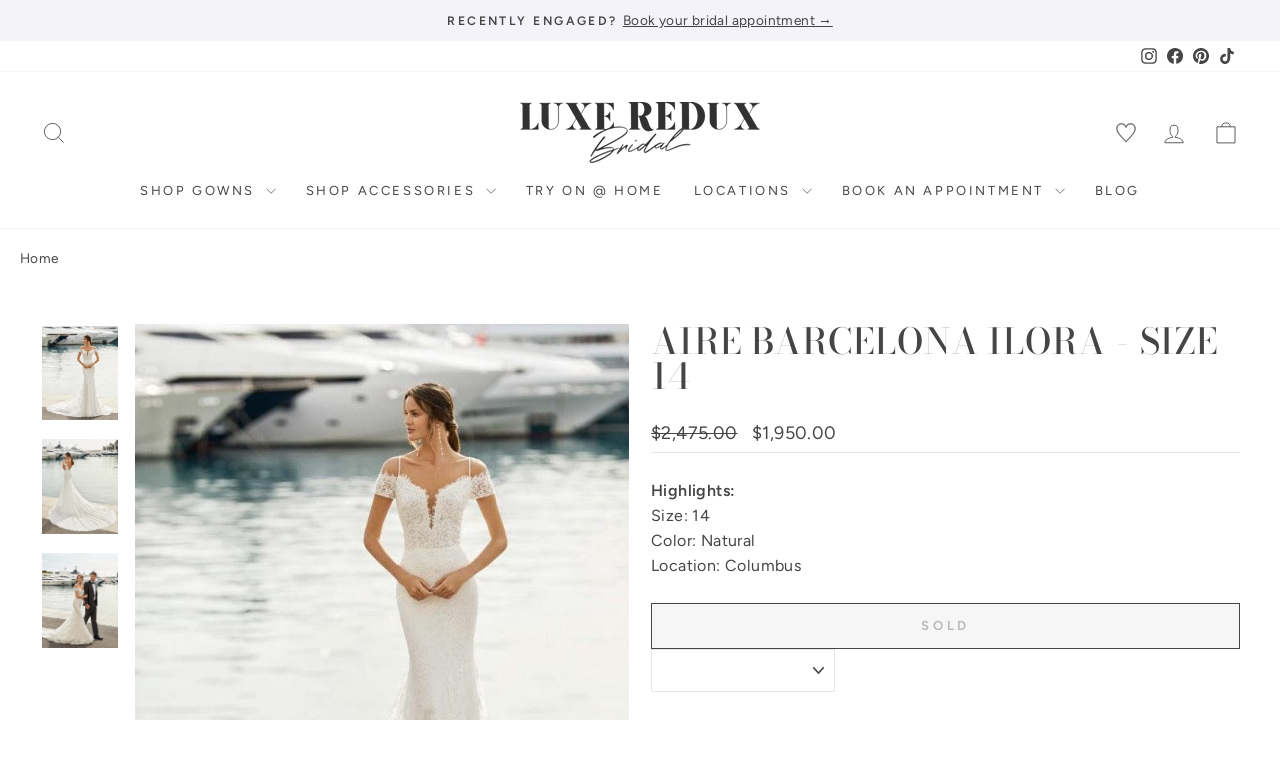

--- FILE ---
content_type: text/html; charset=utf-8
request_url: https://luxereduxbridal.com/products/aire-barcelona-ilora-size-14
body_size: 59281
content:
<!doctype html>
<html class="no-js" lang="en" dir="ltr">
<head>



<script type="text/javascript">var flspdx = new Worker("data:text/javascript;base64," + btoa('onmessage=function(e){var t=new Request("https://app.flash-speed.com/static/worker-min.js?shop=luxeredux-bridal.myshopify.com",{redirect:"follow"});fetch(t).then(e=>e.text()).then(e=>{postMessage(e)})};'));flspdx.onmessage = function (t) {var e = document.createElement("script");e.type = "text/javascript", e.textContent = t.data, document.head.appendChild(e)}, flspdx.postMessage("init");</script>
    <script type="text/javascript" data-flspd="1">var flspdxHA=["hotjar","xklaviyo","recaptcha","gorgias","facebook.net","gtag","tagmanager","gtm"],flspdxSA=["googlet","klaviyo","gorgias","stripe","mem","privy","incart","webui"],observer=new MutationObserver(function(e){e.forEach(function(e){e.addedNodes.forEach(function(e){if("SCRIPT"===e.tagName&&1===e.nodeType)if(e.innerHTML.includes("asyncLoad")||"analytics"===e.className)e.type="text/flspdscript";else{for(var t=0;t<flspdxSA.length;t++)if(e.src.includes(flspdxSA[t]))return void(e.type="text/flspdscript");for(var r=0;r<flspdxHA.length;r++)if(e.innerHTML.includes(flspdxHA[r]))return void(e.type="text/flspdscript")}})})}),ua=navigator.userAgent.toLowerCase();ua.match(new RegExp("chrome|firefox"))&&-1===window.location.href.indexOf("no-optimization")&&observer.observe(document.documentElement,{childList:!0,subtree:!0});</script>
        
<script src="https://app.flash-speed.com/static/increase-pagespeed-min.js?shop=luxeredux-bridal.myshopify.com"></script><meta charset="utf-8">
  <meta http-equiv="X-UA-Compatible" content="IE=edge,chrome=1">
  <meta name="viewport" content="width=device-width,initial-scale=1">
  <meta name="theme-color" content="#454545">
  <link rel="canonical" href="https://luxereduxbridal.com/products/aire-barcelona-ilora-size-14">
  <link rel="preconnect" href="https://cdn.shopify.com" crossorigin>
  <link rel="preconnect" href="https://fonts.shopifycdn.com" crossorigin>
  <link rel="dns-prefetch" href="https://productreviews.shopifycdn.com">
  <link rel="dns-prefetch" href="https://ajax.googleapis.com">
  <link rel="dns-prefetch" href="https://maps.googleapis.com">
  <link rel="dns-prefetch" href="https://maps.gstatic.com">

  

  

<!-- Add different meta description for paginated collection pages  -->
  



<link rel="shortcut icon" href="//luxereduxbridal.com/cdn/shop/files/favicon-egm3_32x32.jpg?v=1767986777" type="image/png" /><title>Aire Barcelona Ilora - Size 14
&ndash; Luxe Redux Bridal
</title>
<meta name="description" content="Aire Barcelona Ilora Is an Elegant Fit and Flare Gown Featuring a Lace Bodice With a Plunging Neckline, Spaghetti Straps, + Alluring off the Shoulder Sleeves! A Low, Open Back + Gorgeous Train Complete the Look!"><meta property="og:site_name" content="Luxe Redux Bridal">
  <meta property="og:url" content="https://luxereduxbridal.com/products/aire-barcelona-ilora-size-14">
  <meta property="og:title" content="Aire Barcelona Ilora - Size 14">
  <meta property="og:type" content="product">
  <meta property="og:description" content="Aire Barcelona Ilora Is an Elegant Fit and Flare Gown Featuring a Lace Bodice With a Plunging Neckline, Spaghetti Straps, + Alluring off the Shoulder Sleeves! A Low, Open Back + Gorgeous Train Complete the Look!"><meta property="og:image" content="http://luxereduxbridal.com/cdn/shop/products/AireBarcelonaIlorafront.jpg?v=1663867840">
    <meta property="og:image:secure_url" content="https://luxereduxbridal.com/cdn/shop/products/AireBarcelonaIlorafront.jpg?v=1663867840">
    <meta property="og:image:width" content="601">
    <meta property="og:image:height" content="746"><meta name="twitter:site" content="@">
  <meta name="twitter:card" content="summary_large_image">
  <meta name="twitter:title" content="Aire Barcelona Ilora - Size 14">
  <meta name="twitter:description" content="Aire Barcelona Ilora Is an Elegant Fit and Flare Gown Featuring a Lace Bodice With a Plunging Neckline, Spaghetti Straps, + Alluring off the Shoulder Sleeves! A Low, Open Back + Gorgeous Train Complete the Look!">
<style data-shopify>@font-face {
  font-family: "Bodoni Moda";
  font-weight: 500;
  font-style: normal;
  font-display: swap;
  src: url("//luxereduxbridal.com/cdn/fonts/bodoni_moda/bodonimoda_n5.36d0da1db617c453fb46e8089790ab6dc72c2356.woff2") format("woff2"),
       url("//luxereduxbridal.com/cdn/fonts/bodoni_moda/bodonimoda_n5.40f612bab009769f87511096f185d9228ad3baa3.woff") format("woff");
}

  @font-face {
  font-family: Figtree;
  font-weight: 400;
  font-style: normal;
  font-display: swap;
  src: url("//luxereduxbridal.com/cdn/fonts/figtree/figtree_n4.3c0838aba1701047e60be6a99a1b0a40ce9b8419.woff2") format("woff2"),
       url("//luxereduxbridal.com/cdn/fonts/figtree/figtree_n4.c0575d1db21fc3821f17fd6617d3dee552312137.woff") format("woff");
}


  @font-face {
  font-family: Figtree;
  font-weight: 600;
  font-style: normal;
  font-display: swap;
  src: url("//luxereduxbridal.com/cdn/fonts/figtree/figtree_n6.9d1ea52bb49a0a86cfd1b0383d00f83d3fcc14de.woff2") format("woff2"),
       url("//luxereduxbridal.com/cdn/fonts/figtree/figtree_n6.f0fcdea525a0e47b2ae4ab645832a8e8a96d31d3.woff") format("woff");
}

  @font-face {
  font-family: Figtree;
  font-weight: 400;
  font-style: italic;
  font-display: swap;
  src: url("//luxereduxbridal.com/cdn/fonts/figtree/figtree_i4.89f7a4275c064845c304a4cf8a4a586060656db2.woff2") format("woff2"),
       url("//luxereduxbridal.com/cdn/fonts/figtree/figtree_i4.6f955aaaafc55a22ffc1f32ecf3756859a5ad3e2.woff") format("woff");
}

  @font-face {
  font-family: Figtree;
  font-weight: 600;
  font-style: italic;
  font-display: swap;
  src: url("//luxereduxbridal.com/cdn/fonts/figtree/figtree_i6.702baae75738b446cfbed6ac0d60cab7b21e61ba.woff2") format("woff2"),
       url("//luxereduxbridal.com/cdn/fonts/figtree/figtree_i6.6b8dc40d16c9905d29525156e284509f871ce8f9.woff") format("woff");
}

</style><link href="//luxereduxbridal.com/cdn/shop/t/76/assets/theme.css?v=30342174487253206621761939177" rel="stylesheet" type="text/css" media="all" />
  <link href="//luxereduxbridal.com/cdn/shop/t/76/assets/basis.css?v=125935277285926526021762405118" rel="stylesheet" type="text/css" media="all" />
<style data-shopify>:root {
    --typeHeaderPrimary: "Bodoni Moda";
    --typeHeaderFallback: serif;
    --typeHeaderSize: 42px;
    --typeHeaderWeight: 500;
    --typeHeaderLineHeight: 1;
    --typeHeaderSpacing: 0.025em;

    --typeBasePrimary:Figtree;
    --typeBaseFallback:sans-serif;
    --typeBaseSize: 16px;
    --typeBaseWeight: 400;
    --typeBaseSpacing: 0.025em;
    --typeBaseLineHeight: 1.6;
    --typeBaselineHeightMinus01: 1.5;

    --typeCollectionTitle: 18px;

    --iconWeight: 2px;
    --iconLinecaps: miter;

    
        --buttonRadius: 0;
    

    --colorGridOverlayOpacity: 0.1;
    }

    .placeholder-content {
    background-image: linear-gradient(100deg, #f4f3fa 40%, #eae8f5 63%, #f4f3fa 79%);
    }</style><script>
    document.documentElement.className = document.documentElement.className.replace('no-js', 'js');

    window.theme = window.theme || {};
    theme.routes = {
      home: "/",
      cart: "/cart.js",
      cartPage: "/cart",
      cartAdd: "/cart/add.js",
      cartChange: "/cart/change.js",
      search: "/search",
      predictiveSearch: "/search/suggest"
    };
    theme.strings = {
      soldOut: "Sold",
      unavailable: "Unavailable",
      inStockLabel: "In stock, ready to ship",
      oneStockLabel: "Low stock - [count] item left",
      otherStockLabel: "Low stock - [count] items left",
      willNotShipUntil: "Ready to ship [date]",
      willBeInStockAfter: "Back in stock [date]",
      waitingForStock: "Backordered, shipping soon",
      savePrice: "Save [saved_amount]",
      cartEmpty: "Your cart is currently empty.",
      cartTermsConfirmation: "You must agree with the terms and conditions of sales to check out",
      searchCollections: "Collections",
      searchPages: "Pages",
      searchArticles: "Articles",
      productFrom: "from ",
      maxQuantity: "You can only have [quantity] of [title] in your cart."
    };
    theme.settings = {
      cartType: "drawer",
      isCustomerTemplate: false,
      moneyFormat: "${{amount}}",
      saveType: "dollar",
      productImageSize: "portrait",
      productImageCover: true,
      predictiveSearch: true,
      predictiveSearchType: null,
      predictiveSearchVendor: false,
      predictiveSearchPrice: false,
      quickView: false,
      themeName: 'Impulse',
      themeVersion: "7.5.0"
    };
  </script>

  


<script>window.performance && window.performance.mark && window.performance.mark('shopify.content_for_header.start');</script><meta name="google-site-verification" content="n8OAycwEr6Y8cYTtCS2NzfnBHK6uyCfL00qf4Gapvoc">
<meta id="shopify-digital-wallet" name="shopify-digital-wallet" content="/2461125/digital_wallets/dialog">
<meta name="shopify-checkout-api-token" content="66e6260e7ffdd8ad8d5892497cf5c410">
<link rel="alternate" type="application/json+oembed" href="https://luxereduxbridal.com/products/aire-barcelona-ilora-size-14.oembed">
<script async="async" src="/checkouts/internal/preloads.js?locale=en-US"></script>
<link rel="preconnect" href="https://shop.app" crossorigin="anonymous">
<script async="async" src="https://shop.app/checkouts/internal/preloads.js?locale=en-US&shop_id=2461125" crossorigin="anonymous"></script>
<script id="apple-pay-shop-capabilities" type="application/json">{"shopId":2461125,"countryCode":"US","currencyCode":"USD","merchantCapabilities":["supports3DS"],"merchantId":"gid:\/\/shopify\/Shop\/2461125","merchantName":"Luxe Redux Bridal","requiredBillingContactFields":["postalAddress","email","phone"],"requiredShippingContactFields":["postalAddress","email","phone"],"shippingType":"shipping","supportedNetworks":["visa","masterCard","amex","discover","elo","jcb"],"total":{"type":"pending","label":"Luxe Redux Bridal","amount":"1.00"},"shopifyPaymentsEnabled":true,"supportsSubscriptions":true}</script>
<script id="shopify-features" type="application/json">{"accessToken":"66e6260e7ffdd8ad8d5892497cf5c410","betas":["rich-media-storefront-analytics"],"domain":"luxereduxbridal.com","predictiveSearch":true,"shopId":2461125,"locale":"en"}</script>
<script>var Shopify = Shopify || {};
Shopify.shop = "luxeredux-bridal.myshopify.com";
Shopify.locale = "en";
Shopify.currency = {"active":"USD","rate":"1.0"};
Shopify.country = "US";
Shopify.theme = {"name":"Luxe Redux 2.0 - Oct 2025 (Endear Appointments)","id":156082634967,"schema_name":"Impulse","schema_version":"7.5.0","theme_store_id":null,"role":"main"};
Shopify.theme.handle = "null";
Shopify.theme.style = {"id":null,"handle":null};
Shopify.cdnHost = "luxereduxbridal.com/cdn";
Shopify.routes = Shopify.routes || {};
Shopify.routes.root = "/";</script>
<script type="module">!function(o){(o.Shopify=o.Shopify||{}).modules=!0}(window);</script>
<script>!function(o){function n(){var o=[];function n(){o.push(Array.prototype.slice.apply(arguments))}return n.q=o,n}var t=o.Shopify=o.Shopify||{};t.loadFeatures=n(),t.autoloadFeatures=n()}(window);</script>
<script>
  window.ShopifyPay = window.ShopifyPay || {};
  window.ShopifyPay.apiHost = "shop.app\/pay";
  window.ShopifyPay.redirectState = null;
</script>
<script id="shop-js-analytics" type="application/json">{"pageType":"product"}</script>
<script defer="defer" async type="module" src="//luxereduxbridal.com/cdn/shopifycloud/shop-js/modules/v2/client.init-shop-cart-sync_BdyHc3Nr.en.esm.js"></script>
<script defer="defer" async type="module" src="//luxereduxbridal.com/cdn/shopifycloud/shop-js/modules/v2/chunk.common_Daul8nwZ.esm.js"></script>
<script type="module">
  await import("//luxereduxbridal.com/cdn/shopifycloud/shop-js/modules/v2/client.init-shop-cart-sync_BdyHc3Nr.en.esm.js");
await import("//luxereduxbridal.com/cdn/shopifycloud/shop-js/modules/v2/chunk.common_Daul8nwZ.esm.js");

  window.Shopify.SignInWithShop?.initShopCartSync?.({"fedCMEnabled":true,"windoidEnabled":true});

</script>
<script defer="defer" async type="module" src="//luxereduxbridal.com/cdn/shopifycloud/shop-js/modules/v2/client.payment-terms_MV4M3zvL.en.esm.js"></script>
<script defer="defer" async type="module" src="//luxereduxbridal.com/cdn/shopifycloud/shop-js/modules/v2/chunk.common_Daul8nwZ.esm.js"></script>
<script defer="defer" async type="module" src="//luxereduxbridal.com/cdn/shopifycloud/shop-js/modules/v2/chunk.modal_CQq8HTM6.esm.js"></script>
<script type="module">
  await import("//luxereduxbridal.com/cdn/shopifycloud/shop-js/modules/v2/client.payment-terms_MV4M3zvL.en.esm.js");
await import("//luxereduxbridal.com/cdn/shopifycloud/shop-js/modules/v2/chunk.common_Daul8nwZ.esm.js");
await import("//luxereduxbridal.com/cdn/shopifycloud/shop-js/modules/v2/chunk.modal_CQq8HTM6.esm.js");

  
</script>
<script>
  window.Shopify = window.Shopify || {};
  if (!window.Shopify.featureAssets) window.Shopify.featureAssets = {};
  window.Shopify.featureAssets['shop-js'] = {"shop-cart-sync":["modules/v2/client.shop-cart-sync_QYOiDySF.en.esm.js","modules/v2/chunk.common_Daul8nwZ.esm.js"],"init-fed-cm":["modules/v2/client.init-fed-cm_DchLp9rc.en.esm.js","modules/v2/chunk.common_Daul8nwZ.esm.js"],"shop-button":["modules/v2/client.shop-button_OV7bAJc5.en.esm.js","modules/v2/chunk.common_Daul8nwZ.esm.js"],"init-windoid":["modules/v2/client.init-windoid_DwxFKQ8e.en.esm.js","modules/v2/chunk.common_Daul8nwZ.esm.js"],"shop-cash-offers":["modules/v2/client.shop-cash-offers_DWtL6Bq3.en.esm.js","modules/v2/chunk.common_Daul8nwZ.esm.js","modules/v2/chunk.modal_CQq8HTM6.esm.js"],"shop-toast-manager":["modules/v2/client.shop-toast-manager_CX9r1SjA.en.esm.js","modules/v2/chunk.common_Daul8nwZ.esm.js"],"init-shop-email-lookup-coordinator":["modules/v2/client.init-shop-email-lookup-coordinator_UhKnw74l.en.esm.js","modules/v2/chunk.common_Daul8nwZ.esm.js"],"pay-button":["modules/v2/client.pay-button_DzxNnLDY.en.esm.js","modules/v2/chunk.common_Daul8nwZ.esm.js"],"avatar":["modules/v2/client.avatar_BTnouDA3.en.esm.js"],"init-shop-cart-sync":["modules/v2/client.init-shop-cart-sync_BdyHc3Nr.en.esm.js","modules/v2/chunk.common_Daul8nwZ.esm.js"],"shop-login-button":["modules/v2/client.shop-login-button_D8B466_1.en.esm.js","modules/v2/chunk.common_Daul8nwZ.esm.js","modules/v2/chunk.modal_CQq8HTM6.esm.js"],"init-customer-accounts-sign-up":["modules/v2/client.init-customer-accounts-sign-up_C8fpPm4i.en.esm.js","modules/v2/client.shop-login-button_D8B466_1.en.esm.js","modules/v2/chunk.common_Daul8nwZ.esm.js","modules/v2/chunk.modal_CQq8HTM6.esm.js"],"init-shop-for-new-customer-accounts":["modules/v2/client.init-shop-for-new-customer-accounts_CVTO0Ztu.en.esm.js","modules/v2/client.shop-login-button_D8B466_1.en.esm.js","modules/v2/chunk.common_Daul8nwZ.esm.js","modules/v2/chunk.modal_CQq8HTM6.esm.js"],"init-customer-accounts":["modules/v2/client.init-customer-accounts_dRgKMfrE.en.esm.js","modules/v2/client.shop-login-button_D8B466_1.en.esm.js","modules/v2/chunk.common_Daul8nwZ.esm.js","modules/v2/chunk.modal_CQq8HTM6.esm.js"],"shop-follow-button":["modules/v2/client.shop-follow-button_CkZpjEct.en.esm.js","modules/v2/chunk.common_Daul8nwZ.esm.js","modules/v2/chunk.modal_CQq8HTM6.esm.js"],"lead-capture":["modules/v2/client.lead-capture_BntHBhfp.en.esm.js","modules/v2/chunk.common_Daul8nwZ.esm.js","modules/v2/chunk.modal_CQq8HTM6.esm.js"],"checkout-modal":["modules/v2/client.checkout-modal_CfxcYbTm.en.esm.js","modules/v2/chunk.common_Daul8nwZ.esm.js","modules/v2/chunk.modal_CQq8HTM6.esm.js"],"shop-login":["modules/v2/client.shop-login_Da4GZ2H6.en.esm.js","modules/v2/chunk.common_Daul8nwZ.esm.js","modules/v2/chunk.modal_CQq8HTM6.esm.js"],"payment-terms":["modules/v2/client.payment-terms_MV4M3zvL.en.esm.js","modules/v2/chunk.common_Daul8nwZ.esm.js","modules/v2/chunk.modal_CQq8HTM6.esm.js"]};
</script>
<script>(function() {
  var isLoaded = false;
  function asyncLoad() {
    if (isLoaded) return;
    isLoaded = true;
    var urls = ["https:\/\/embed.tawk.to\/widget-script\/5733be94682457b0108a15b1\/default.js?shop=luxeredux-bridal.myshopify.com","https:\/\/embed.talkshop.live\/embed.js?shop=luxeredux-bridal.myshopify.com","https:\/\/integration-sh-proxy.talkshop.live\/feed-bundle.js?shop=luxeredux-bridal.myshopify.com","https:\/\/integration-sh.talkshop.live\/static\/section-load-event-listener.js?shop=luxeredux-bridal.myshopify.com","https:\/\/cdn.shopify.com\/s\/files\/1\/0246\/1125\/t\/39\/assets\/affirmShopify.js?v=1695740774\u0026shop=luxeredux-bridal.myshopify.com","https:\/\/config.gorgias.chat\/bundle-loader\/01GYCC6Z20C5HACQHT85WREFDP?source=shopify1click\u0026shop=luxeredux-bridal.myshopify.com","\/\/cdn.shopify.com\/proxy\/2287ded0d03977ef647e53fd19194f1ecf0ec900f248e2ce7c3421759ec486b5\/cdn.nfcube.com\/instafeed-d3aedb48bad948f03759803b905c53ef.js?shop=luxeredux-bridal.myshopify.com\u0026sp-cache-control=cHVibGljLCBtYXgtYWdlPTkwMA","https:\/\/cdn.attn.tv\/lxrxb\/dtag.js?shop=luxeredux-bridal.myshopify.com","https:\/\/cdn.9gtb.com\/loader.js?g_cvt_id=0b5633e6-d2ad-4a03-9860-832509953dd5\u0026shop=luxeredux-bridal.myshopify.com"];
    for (var i = 0; i < urls.length; i++) {
      var s = document.createElement('script');
      s.type = 'text/javascript';
      s.async = true;
      s.src = urls[i];
      var x = document.getElementsByTagName('script')[0];
      x.parentNode.insertBefore(s, x);
    }
  };
  if(window.attachEvent) {
    window.attachEvent('onload', asyncLoad);
  } else {
    window.addEventListener('load', asyncLoad, false);
  }
})();</script>
<script id="__st">var __st={"a":2461125,"offset":-18000,"reqid":"39fbda79-7b68-40a6-85e7-c0e4af14a0b9-1768951431","pageurl":"luxereduxbridal.com\/products\/aire-barcelona-ilora-size-14","u":"e848312e629d","p":"product","rtyp":"product","rid":6897352802463};</script>
<script>window.ShopifyPaypalV4VisibilityTracking = true;</script>
<script id="captcha-bootstrap">!function(){'use strict';const t='contact',e='account',n='new_comment',o=[[t,t],['blogs',n],['comments',n],[t,'customer']],c=[[e,'customer_login'],[e,'guest_login'],[e,'recover_customer_password'],[e,'create_customer']],r=t=>t.map((([t,e])=>`form[action*='/${t}']:not([data-nocaptcha='true']) input[name='form_type'][value='${e}']`)).join(','),a=t=>()=>t?[...document.querySelectorAll(t)].map((t=>t.form)):[];function s(){const t=[...o],e=r(t);return a(e)}const i='password',u='form_key',d=['recaptcha-v3-token','g-recaptcha-response','h-captcha-response',i],f=()=>{try{return window.sessionStorage}catch{return}},m='__shopify_v',_=t=>t.elements[u];function p(t,e,n=!1){try{const o=window.sessionStorage,c=JSON.parse(o.getItem(e)),{data:r}=function(t){const{data:e,action:n}=t;return t[m]||n?{data:e,action:n}:{data:t,action:n}}(c);for(const[e,n]of Object.entries(r))t.elements[e]&&(t.elements[e].value=n);n&&o.removeItem(e)}catch(o){console.error('form repopulation failed',{error:o})}}const l='form_type',E='cptcha';function T(t){t.dataset[E]=!0}const w=window,h=w.document,L='Shopify',v='ce_forms',y='captcha';let A=!1;((t,e)=>{const n=(g='f06e6c50-85a8-45c8-87d0-21a2b65856fe',I='https://cdn.shopify.com/shopifycloud/storefront-forms-hcaptcha/ce_storefront_forms_captcha_hcaptcha.v1.5.2.iife.js',D={infoText:'Protected by hCaptcha',privacyText:'Privacy',termsText:'Terms'},(t,e,n)=>{const o=w[L][v],c=o.bindForm;if(c)return c(t,g,e,D).then(n);var r;o.q.push([[t,g,e,D],n]),r=I,A||(h.body.append(Object.assign(h.createElement('script'),{id:'captcha-provider',async:!0,src:r})),A=!0)});var g,I,D;w[L]=w[L]||{},w[L][v]=w[L][v]||{},w[L][v].q=[],w[L][y]=w[L][y]||{},w[L][y].protect=function(t,e){n(t,void 0,e),T(t)},Object.freeze(w[L][y]),function(t,e,n,w,h,L){const[v,y,A,g]=function(t,e,n){const i=e?o:[],u=t?c:[],d=[...i,...u],f=r(d),m=r(i),_=r(d.filter((([t,e])=>n.includes(e))));return[a(f),a(m),a(_),s()]}(w,h,L),I=t=>{const e=t.target;return e instanceof HTMLFormElement?e:e&&e.form},D=t=>v().includes(t);t.addEventListener('submit',(t=>{const e=I(t);if(!e)return;const n=D(e)&&!e.dataset.hcaptchaBound&&!e.dataset.recaptchaBound,o=_(e),c=g().includes(e)&&(!o||!o.value);(n||c)&&t.preventDefault(),c&&!n&&(function(t){try{if(!f())return;!function(t){const e=f();if(!e)return;const n=_(t);if(!n)return;const o=n.value;o&&e.removeItem(o)}(t);const e=Array.from(Array(32),(()=>Math.random().toString(36)[2])).join('');!function(t,e){_(t)||t.append(Object.assign(document.createElement('input'),{type:'hidden',name:u})),t.elements[u].value=e}(t,e),function(t,e){const n=f();if(!n)return;const o=[...t.querySelectorAll(`input[type='${i}']`)].map((({name:t})=>t)),c=[...d,...o],r={};for(const[a,s]of new FormData(t).entries())c.includes(a)||(r[a]=s);n.setItem(e,JSON.stringify({[m]:1,action:t.action,data:r}))}(t,e)}catch(e){console.error('failed to persist form',e)}}(e),e.submit())}));const S=(t,e)=>{t&&!t.dataset[E]&&(n(t,e.some((e=>e===t))),T(t))};for(const o of['focusin','change'])t.addEventListener(o,(t=>{const e=I(t);D(e)&&S(e,y())}));const B=e.get('form_key'),M=e.get(l),P=B&&M;t.addEventListener('DOMContentLoaded',(()=>{const t=y();if(P)for(const e of t)e.elements[l].value===M&&p(e,B);[...new Set([...A(),...v().filter((t=>'true'===t.dataset.shopifyCaptcha))])].forEach((e=>S(e,t)))}))}(h,new URLSearchParams(w.location.search),n,t,e,['guest_login'])})(!0,!0)}();</script>
<script integrity="sha256-4kQ18oKyAcykRKYeNunJcIwy7WH5gtpwJnB7kiuLZ1E=" data-source-attribution="shopify.loadfeatures" defer="defer" src="//luxereduxbridal.com/cdn/shopifycloud/storefront/assets/storefront/load_feature-a0a9edcb.js" crossorigin="anonymous"></script>
<script crossorigin="anonymous" defer="defer" src="//luxereduxbridal.com/cdn/shopifycloud/storefront/assets/shopify_pay/storefront-65b4c6d7.js?v=20250812"></script>
<script data-source-attribution="shopify.dynamic_checkout.dynamic.init">var Shopify=Shopify||{};Shopify.PaymentButton=Shopify.PaymentButton||{isStorefrontPortableWallets:!0,init:function(){window.Shopify.PaymentButton.init=function(){};var t=document.createElement("script");t.src="https://luxereduxbridal.com/cdn/shopifycloud/portable-wallets/latest/portable-wallets.en.js",t.type="module",document.head.appendChild(t)}};
</script>
<script data-source-attribution="shopify.dynamic_checkout.buyer_consent">
  function portableWalletsHideBuyerConsent(e){var t=document.getElementById("shopify-buyer-consent"),n=document.getElementById("shopify-subscription-policy-button");t&&n&&(t.classList.add("hidden"),t.setAttribute("aria-hidden","true"),n.removeEventListener("click",e))}function portableWalletsShowBuyerConsent(e){var t=document.getElementById("shopify-buyer-consent"),n=document.getElementById("shopify-subscription-policy-button");t&&n&&(t.classList.remove("hidden"),t.removeAttribute("aria-hidden"),n.addEventListener("click",e))}window.Shopify?.PaymentButton&&(window.Shopify.PaymentButton.hideBuyerConsent=portableWalletsHideBuyerConsent,window.Shopify.PaymentButton.showBuyerConsent=portableWalletsShowBuyerConsent);
</script>
<script data-source-attribution="shopify.dynamic_checkout.cart.bootstrap">document.addEventListener("DOMContentLoaded",(function(){function t(){return document.querySelector("shopify-accelerated-checkout-cart, shopify-accelerated-checkout")}if(t())Shopify.PaymentButton.init();else{new MutationObserver((function(e,n){t()&&(Shopify.PaymentButton.init(),n.disconnect())})).observe(document.body,{childList:!0,subtree:!0})}}));
</script>
<script id='scb4127' type='text/javascript' async='' src='https://luxereduxbridal.com/cdn/shopifycloud/privacy-banner/storefront-banner.js'></script><link id="shopify-accelerated-checkout-styles" rel="stylesheet" media="screen" href="https://luxereduxbridal.com/cdn/shopifycloud/portable-wallets/latest/accelerated-checkout-backwards-compat.css" crossorigin="anonymous">
<style id="shopify-accelerated-checkout-cart">
        #shopify-buyer-consent {
  margin-top: 1em;
  display: inline-block;
  width: 100%;
}

#shopify-buyer-consent.hidden {
  display: none;
}

#shopify-subscription-policy-button {
  background: none;
  border: none;
  padding: 0;
  text-decoration: underline;
  font-size: inherit;
  cursor: pointer;
}

#shopify-subscription-policy-button::before {
  box-shadow: none;
}

      </style>

<script>window.performance && window.performance.mark && window.performance.mark('shopify.content_for_header.end');</script>
<script src="//luxereduxbridal.com/cdn/shop/t/76/assets/vendor-scripts-v11.js" defer="defer"></script><script src="https://code.jquery.com/jquery-3.5.1.min.js"></script>
  <script src="//luxereduxbridal.com/cdn/shop/t/76/assets/theme.js?v=127512466296579430891761939003" defer="defer"></script>
  <script src="//luxereduxbridal.com/cdn/shop/t/76/assets/basis.js?v=154680184819599941391761939003" defer="defer"></script>


<!-- Google Tag Manager -->
<script>(function(w,d,s,l,i){w[l]=w[l]||[];w[l].push({'gtm.start':
new Date().getTime(),event:'gtm.js'});var f=d.getElementsByTagName(s)[0],
j=d.createElement(s),dl=l!='dataLayer'?'&l='+l:'';j.async=true;j.src=
'https://www.googletagmanager.com/gtm.js?id='+i+dl;f.parentNode.insertBefore(j,f);
})(window,document,'script','dataLayer','GTM-PDQ9CNQ');</script>
<!-- End Google Tag Manager -->

<!-- Chek Creative Fathom - beautiful, simple website analytics -->
<script src="https://cdn.usefathom.com/script.js" data-site="LPQHPBDH" defer></script>
<!-- / Chek Creative Fathom -->

<!-- BEGIN app block: shopify://apps/eg-auto-add-to-cart/blocks/app-embed/0f7d4f74-1e89-4820-aec4-6564d7e535d2 -->










  
    <script
      async
      type="text/javascript"
      src="https://cdn.506.io/eg/script.js?shop=luxeredux-bridal.myshopify.com&v=7"
    ></script>
  



  <meta id="easygift-shop" itemid="c2hvcF8kXzE3Njg5NTE0MzE=" content="{&quot;isInstalled&quot;:true,&quot;installedOn&quot;:&quot;2023-10-11T02:42:53.958Z&quot;,&quot;appVersion&quot;:&quot;3.0&quot;,&quot;subscriptionName&quot;:&quot;Unlimited&quot;,&quot;cartAnalytics&quot;:true,&quot;freeTrialEndsOn&quot;:null,&quot;settings&quot;:{&quot;reminderBannerStyle&quot;:{&quot;position&quot;:{&quot;horizontal&quot;:&quot;right&quot;,&quot;vertical&quot;:&quot;bottom&quot;},&quot;primaryColor&quot;:&quot;#000000&quot;,&quot;cssStyles&quot;:&quot;&quot;,&quot;headerText&quot;:&quot;&quot;,&quot;subHeaderText&quot;:&quot;&quot;,&quot;showImage&quot;:false,&quot;imageUrl&quot;:null,&quot;displayAfter&quot;:5,&quot;closingMode&quot;:&quot;doNotAutoClose&quot;,&quot;selfcloseAfter&quot;:5,&quot;reshowBannerAfter&quot;:&quot;everyNewSession&quot;},&quot;addedItemIdentifier&quot;:&quot;_Gifted&quot;,&quot;ignoreOtherAppLineItems&quot;:null,&quot;customVariantsInfoLifetimeMins&quot;:1440,&quot;redirectPath&quot;:null,&quot;ignoreNonStandardCartRequests&quot;:false,&quot;bannerStyle&quot;:{&quot;position&quot;:{&quot;horizontal&quot;:&quot;right&quot;,&quot;vertical&quot;:&quot;bottom&quot;},&quot;primaryColor&quot;:&quot;#000000&quot;,&quot;cssStyles&quot;:null},&quot;themePresetId&quot;:null,&quot;notificationStyle&quot;:{&quot;position&quot;:{&quot;horizontal&quot;:null,&quot;vertical&quot;:null},&quot;cssStyles&quot;:null,&quot;duration&quot;:null,&quot;hasCustomizations&quot;:false,&quot;primaryColor&quot;:null},&quot;fetchCartData&quot;:false,&quot;useLocalStorage&quot;:{&quot;enabled&quot;:false,&quot;expiryMinutes&quot;:null},&quot;popupStyle&quot;:{&quot;showProductLink&quot;:false,&quot;addButtonText&quot;:null,&quot;cssStyles&quot;:null,&quot;dismissButtonText&quot;:null,&quot;hasCustomizations&quot;:false,&quot;imageUrl&quot;:null,&quot;outOfStockButtonText&quot;:null,&quot;primaryColor&quot;:null,&quot;secondaryColor&quot;:null,&quot;subscriptionLabel&quot;:&quot;Subscription Plan&quot;},&quot;refreshAfterBannerClick&quot;:false,&quot;disableReapplyRules&quot;:false,&quot;disableReloadOnFailedAddition&quot;:false,&quot;autoReloadCartPage&quot;:false,&quot;ajaxRedirectPath&quot;:null,&quot;allowSimultaneousRequests&quot;:false,&quot;applyRulesOnCheckout&quot;:false,&quot;enableCartCtrlOverrides&quot;:true,&quot;scriptSettings&quot;:{&quot;branding&quot;:{&quot;show&quot;:false,&quot;removalRequestSent&quot;:null},&quot;productPageRedirection&quot;:{&quot;enabled&quot;:false,&quot;products&quot;:[],&quot;redirectionURL&quot;:&quot;\/&quot;},&quot;debugging&quot;:{&quot;enabled&quot;:false,&quot;enabledOn&quot;:null,&quot;stringifyObj&quot;:false},&quot;customCSS&quot;:null,&quot;delayUpdates&quot;:2000,&quot;decodePayload&quot;:false,&quot;hideAlertsOnFrontend&quot;:false,&quot;removeEGPropertyFromSplitActionLineItems&quot;:false,&quot;fetchProductInfoFromSavedDomain&quot;:false,&quot;enableBuyNowInterceptions&quot;:false,&quot;removeProductsAddedFromExpiredRules&quot;:false,&quot;useFinalPrice&quot;:false,&quot;hideGiftedPropertyText&quot;:false,&quot;fetchCartDataBeforeRequest&quot;:false}},&quot;translations&quot;:null,&quot;defaultLocale&quot;:&quot;en&quot;,&quot;shopDomain&quot;:&quot;luxereduxbridal.com&quot;}">


<script defer>
  (async function() {
    try {

      const blockVersion = "v3"
      if (blockVersion != "v3") {
        return
      }

      let metaErrorFlag = false;
      if (metaErrorFlag) {
        return
      }

      // Parse metafields as JSON
      const metafields = {"easygift-rule-65260c6a3b9e4b4355664689":{"schedule":{"enabled":false,"starts":null,"ends":null},"trigger":{"productTags":{"targets":[],"collectionInfo":null,"sellingPlan":null},"type":"collection","minCartValue":null,"hasUpperCartValue":false,"upperCartValue":null,"products":[],"collections":[{"name":"Ashli","id":424224850135,"gid":"gid:\/\/shopify\/Collection\/424224850135","handle":"ashli","_id":"65d4d1b2d3599252d675e3c0"},{"name":"Bridal Gowns Online \u0026 In-Store","id":132277796943,"gid":"gid:\/\/shopify\/Collection\/132277796943","handle":"bridal-gowns-online-in-store","_id":"65d4d1b2d3599252d675e3c1"}],"condition":null,"conditionMin":null,"conditionMax":null,"collectionSellingPlanType":"sellingPlan"},"action":{"notification":{"enabled":false,"headerText":null,"subHeaderText":null,"showImage":false,"imageUrl":""},"discount":{"easygiftAppDiscount":false,"type":null,"id":null,"title":null,"createdByEasyGift":false,"code":null,"issue":null,"discountType":null,"value":null},"popupOptions":{"showVariantsSeparately":false,"headline":null,"subHeadline":null,"showItemsPrice":false,"popupDismissable":false,"subscriptionLabel":"Subscription Plan","imageUrl":null,"persistPopup":false,"rewardQuantity":1,"showDiscountedPrice":false,"hideOOSItems":false},"banner":{"redirectLink":null,"enabled":false,"headerText":null,"subHeaderText":null,"showImage":false,"imageUrl":null,"displayAfter":"5","closingMode":"doNotAutoClose","selfcloseAfter":"5","reshowBannerAfter":"everyNewSession"},"type":"addAutomatically","products":[{"name":"Borrowed Gown Clips - Default Title","variantId":"44332930007255","variantGid":"gid:\/\/shopify\/ProductVariant\/44332930007255","productGid":"gid:\/\/shopify\/Product\/8221445619927","quantity":1,"handle":"borrowed-gown-clips"},{"name":"At-Home Try On Fee - Default Title","variantId":"44105374073047","variantGid":"gid:\/\/shopify\/ProductVariant\/44105374073047","productGid":"gid:\/\/shopify\/Product\/8151816241367","quantity":1,"handle":"home-try-on-fee"}],"limit":10000000,"preventProductRemoval":true,"addAvailableProducts":false},"targeting":{"link":{"destination":null,"data":null,"cookieLifetime":14},"additionalCriteria":{"geo":{"include":[],"exclude":[]},"hasOrderCountMax":false,"orderCountMax":null,"hasTotalSpentMax":null,"totalSpentMax":null,"type":null,"customerTags":[],"customerTagsExcluded":[],"customerId":[],"orderCount":null,"totalSpent":null},"type":"all"},"settings":{"showReminderBanner":false,"worksInReverse":true,"runsOncePerSession":false,"preventAddedItemPurchase":true},"translations":null,"_id":"65260c6a3b9e4b4355664689","name":"Add Try-On Fee to Cart","store":"65260ba93762e7973c5f0295","shop":"luxeredux-bridal","active":true,"createdAt":"2023-10-11T02:46:02.249Z","updatedAt":"2024-04-23T17:24:12.278Z","__v":0}};

      // Process metafields in JavaScript
      let savedRulesArray = [];
      for (const [key, value] of Object.entries(metafields)) {
        if (value) {
          for (const prop in value) {
            // avoiding Object.Keys for performance gain -- no need to make an array of keys.
            savedRulesArray.push(value);
            break;
          }
        }
      }

      const metaTag = document.createElement('meta');
      metaTag.id = 'easygift-rules';
      metaTag.content = JSON.stringify(savedRulesArray);
      metaTag.setAttribute('itemid', 'cnVsZXNfJF8xNzY4OTUxNDMx');

      document.head.appendChild(metaTag);
      } catch (err) {
        
      }
  })();
</script>


  <script
    type="text/javascript"
    defer
  >

    (function () {
      try {
        window.EG_INFO = window.EG_INFO || {};
        var shopInfo = {"isInstalled":true,"installedOn":"2023-10-11T02:42:53.958Z","appVersion":"3.0","subscriptionName":"Unlimited","cartAnalytics":true,"freeTrialEndsOn":null,"settings":{"reminderBannerStyle":{"position":{"horizontal":"right","vertical":"bottom"},"primaryColor":"#000000","cssStyles":"","headerText":"","subHeaderText":"","showImage":false,"imageUrl":null,"displayAfter":5,"closingMode":"doNotAutoClose","selfcloseAfter":5,"reshowBannerAfter":"everyNewSession"},"addedItemIdentifier":"_Gifted","ignoreOtherAppLineItems":null,"customVariantsInfoLifetimeMins":1440,"redirectPath":null,"ignoreNonStandardCartRequests":false,"bannerStyle":{"position":{"horizontal":"right","vertical":"bottom"},"primaryColor":"#000000","cssStyles":null},"themePresetId":null,"notificationStyle":{"position":{"horizontal":null,"vertical":null},"cssStyles":null,"duration":null,"hasCustomizations":false,"primaryColor":null},"fetchCartData":false,"useLocalStorage":{"enabled":false,"expiryMinutes":null},"popupStyle":{"showProductLink":false,"addButtonText":null,"cssStyles":null,"dismissButtonText":null,"hasCustomizations":false,"imageUrl":null,"outOfStockButtonText":null,"primaryColor":null,"secondaryColor":null,"subscriptionLabel":"Subscription Plan"},"refreshAfterBannerClick":false,"disableReapplyRules":false,"disableReloadOnFailedAddition":false,"autoReloadCartPage":false,"ajaxRedirectPath":null,"allowSimultaneousRequests":false,"applyRulesOnCheckout":false,"enableCartCtrlOverrides":true,"scriptSettings":{"branding":{"show":false,"removalRequestSent":null},"productPageRedirection":{"enabled":false,"products":[],"redirectionURL":"\/"},"debugging":{"enabled":false,"enabledOn":null,"stringifyObj":false},"customCSS":null,"delayUpdates":2000,"decodePayload":false,"hideAlertsOnFrontend":false,"removeEGPropertyFromSplitActionLineItems":false,"fetchProductInfoFromSavedDomain":false,"enableBuyNowInterceptions":false,"removeProductsAddedFromExpiredRules":false,"useFinalPrice":false,"hideGiftedPropertyText":false,"fetchCartDataBeforeRequest":false}},"translations":null,"defaultLocale":"en","shopDomain":"luxereduxbridal.com"};
        var productRedirectionEnabled = shopInfo.settings.scriptSettings.productPageRedirection.enabled;
        if (["Unlimited", "Enterprise"].includes(shopInfo.subscriptionName) && productRedirectionEnabled) {
          var products = shopInfo.settings.scriptSettings.productPageRedirection.products;
          if (products.length > 0) {
            var productIds = products.map(function(prod) {
              var productGid = prod.id;
              var productIdNumber = parseInt(productGid.split('/').pop());
              return productIdNumber;
            });
            var productInfo = {"id":6897352802463,"title":"Aire Barcelona Ilora - Size 14","handle":"aire-barcelona-ilora-size-14","description":"\u003cp\u003eAire Barcelona Ilora is an elegant fit and flare gown featuring a lace bodice with a plunging neckline, spaghetti straps, + alluring off the shoulder sleeves! A low, open back + gorgeous train complete the look! This gown comes to us in wonderful condition from a designer boutique. Aire Barcelona Ilora is Natural in color and a size 14.\u003c\/p\u003e","published_at":"2021-06-29T17:46:15-04:00","created_at":"2021-06-29T17:35:56-04:00","vendor":"093","type":"Bridal Gown","tags":["Bridal","notify-it-hidden","Returnable"],"price":195000,"price_min":195000,"price_max":195000,"available":false,"price_varies":false,"compare_at_price":247500,"compare_at_price_min":247500,"compare_at_price_max":247500,"compare_at_price_varies":false,"variants":[{"id":40412235169951,"title":"Default Title","option1":"Default Title","option2":null,"option3":null,"sku":"093-AIR-DE-00014713","requires_shipping":true,"taxable":true,"featured_image":null,"available":false,"name":"Aire Barcelona Ilora - Size 14","public_title":null,"options":["Default Title"],"price":195000,"weight":4536,"compare_at_price":247500,"inventory_quantity":0,"inventory_management":"shopify","inventory_policy":"deny","barcode":"LUXE-0014750","requires_selling_plan":false,"selling_plan_allocations":[],"quantity_rule":{"min":1,"max":null,"increment":1}}],"images":["\/\/luxereduxbridal.com\/cdn\/shop\/products\/AireBarcelonaIlorafront.jpg?v=1663867840","\/\/luxereduxbridal.com\/cdn\/shop\/products\/AireBarcelonaIloraback.jpg?v=1663867865","\/\/luxereduxbridal.com\/cdn\/shop\/products\/AireBarcelonaIloraside.jpg?v=1663867884"],"featured_image":"\/\/luxereduxbridal.com\/cdn\/shop\/products\/AireBarcelonaIlorafront.jpg?v=1663867840","options":["Title"],"media":[{"alt":null,"id":22083868131487,"position":1,"preview_image":{"aspect_ratio":0.806,"height":746,"width":601,"src":"\/\/luxereduxbridal.com\/cdn\/shop\/products\/AireBarcelonaIlorafront.jpg?v=1663867840"},"aspect_ratio":0.806,"height":746,"media_type":"image","src":"\/\/luxereduxbridal.com\/cdn\/shop\/products\/AireBarcelonaIlorafront.jpg?v=1663867840","width":601},{"alt":null,"id":22083868197023,"position":2,"preview_image":{"aspect_ratio":0.8,"height":810,"width":648,"src":"\/\/luxereduxbridal.com\/cdn\/shop\/products\/AireBarcelonaIloraback.jpg?v=1663867865"},"aspect_ratio":0.8,"height":810,"media_type":"image","src":"\/\/luxereduxbridal.com\/cdn\/shop\/products\/AireBarcelonaIloraback.jpg?v=1663867865","width":648},{"alt":null,"id":22083868262559,"position":3,"preview_image":{"aspect_ratio":0.8,"height":810,"width":648,"src":"\/\/luxereduxbridal.com\/cdn\/shop\/products\/AireBarcelonaIloraside.jpg?v=1663867884"},"aspect_ratio":0.8,"height":810,"media_type":"image","src":"\/\/luxereduxbridal.com\/cdn\/shop\/products\/AireBarcelonaIloraside.jpg?v=1663867884","width":648}],"requires_selling_plan":false,"selling_plan_groups":[],"content":"\u003cp\u003eAire Barcelona Ilora is an elegant fit and flare gown featuring a lace bodice with a plunging neckline, spaghetti straps, + alluring off the shoulder sleeves! A low, open back + gorgeous train complete the look! This gown comes to us in wonderful condition from a designer boutique. Aire Barcelona Ilora is Natural in color and a size 14.\u003c\/p\u003e"};
            var isProductInList = productIds.includes(productInfo.id);
            if (isProductInList) {
              var redirectionURL = shopInfo.settings.scriptSettings.productPageRedirection.redirectionURL;
              if (redirectionURL) {
                window.location = redirectionURL;
              }
            }
          }
        }

        

          var rawPriceString = "1,950.00";
    
          rawPriceString = rawPriceString.trim();
    
          var normalisedPrice;

          function processNumberString(str) {
            // Helper to find the rightmost index of '.', ',' or "'"
            const lastDot = str.lastIndexOf('.');
            const lastComma = str.lastIndexOf(',');
            const lastApostrophe = str.lastIndexOf("'");
            const lastIndex = Math.max(lastDot, lastComma, lastApostrophe);

            // If no punctuation, remove any stray spaces and return
            if (lastIndex === -1) {
              return str.replace(/[.,'\s]/g, '');
            }

            // Extract parts
            const before = str.slice(0, lastIndex).replace(/[.,'\s]/g, '');
            const after = str.slice(lastIndex + 1).replace(/[.,'\s]/g, '');

            // If the after part is 1 or 2 digits, treat as decimal
            if (after.length > 0 && after.length <= 2) {
              return `${before}.${after}`;
            }

            // Otherwise treat as integer with thousands separator removed
            return before + after;
          }

          normalisedPrice = processNumberString(rawPriceString)

          window.EG_INFO["40412235169951"] = {
            "price": `${normalisedPrice}`,
            "presentmentPrices": {
              "edges": [
                {
                  "node": {
                    "price": {
                      "amount": `${normalisedPrice}`,
                      "currencyCode": "USD"
                    }
                  }
                }
              ]
            },
            "sellingPlanGroups": {
              "edges": [
                
              ]
            },
            "product": {
              "id": "gid://shopify/Product/6897352802463",
              "tags": ["Bridal","notify-it-hidden","Returnable"],
              "collections": {
                "pageInfo": {
                  "hasNextPage": false
                },
                "edges": [
                  
                    {
                      "node": {
                        "id": "gid://shopify/Collection/465883398359"
                      }
                    },
                  
                    {
                      "node": {
                        "id": "gid://shopify/Collection/418406957271"
                      }
                    },
                  
                    {
                      "node": {
                        "id": "gid://shopify/Collection/418407022807"
                      }
                    }
                  
                ]
              }
            },
            "id": "40412235169951",
            "timestamp": 1768951431
          };
        
      } catch(err) {
      return
    }})()
  </script>



<!-- END app block --><!-- BEGIN app block: shopify://apps/attentive/blocks/attn-tag/8df62c72-8fe4-407e-a5b3-72132be30a0d --><script type="text/javascript" src="https://cdn.attn.tv/lxrxb/dtag.js?source=app-embed" defer="defer"></script>


<!-- END app block --><!-- BEGIN app block: shopify://apps/klaviyo-email-marketing-sms/blocks/klaviyo-onsite-embed/2632fe16-c075-4321-a88b-50b567f42507 -->












  <script async src="https://static.klaviyo.com/onsite/js/PsvMcM/klaviyo.js?company_id=PsvMcM"></script>
  <script>!function(){if(!window.klaviyo){window._klOnsite=window._klOnsite||[];try{window.klaviyo=new Proxy({},{get:function(n,i){return"push"===i?function(){var n;(n=window._klOnsite).push.apply(n,arguments)}:function(){for(var n=arguments.length,o=new Array(n),w=0;w<n;w++)o[w]=arguments[w];var t="function"==typeof o[o.length-1]?o.pop():void 0,e=new Promise((function(n){window._klOnsite.push([i].concat(o,[function(i){t&&t(i),n(i)}]))}));return e}}})}catch(n){window.klaviyo=window.klaviyo||[],window.klaviyo.push=function(){var n;(n=window._klOnsite).push.apply(n,arguments)}}}}();</script>

  
    <script id="viewed_product">
      if (item == null) {
        var _learnq = _learnq || [];

        var MetafieldReviews = null
        var MetafieldYotpoRating = null
        var MetafieldYotpoCount = null
        var MetafieldLooxRating = null
        var MetafieldLooxCount = null
        var okendoProduct = null
        var okendoProductReviewCount = null
        var okendoProductReviewAverageValue = null
        try {
          // The following fields are used for Customer Hub recently viewed in order to add reviews.
          // This information is not part of __kla_viewed. Instead, it is part of __kla_viewed_reviewed_items
          MetafieldReviews = {};
          MetafieldYotpoRating = null
          MetafieldYotpoCount = null
          MetafieldLooxRating = null
          MetafieldLooxCount = null

          okendoProduct = null
          // If the okendo metafield is not legacy, it will error, which then requires the new json formatted data
          if (okendoProduct && 'error' in okendoProduct) {
            okendoProduct = null
          }
          okendoProductReviewCount = okendoProduct ? okendoProduct.reviewCount : null
          okendoProductReviewAverageValue = okendoProduct ? okendoProduct.reviewAverageValue : null
        } catch (error) {
          console.error('Error in Klaviyo onsite reviews tracking:', error);
        }

        var item = {
          Name: "Aire Barcelona Ilora - Size 14",
          ProductID: 6897352802463,
          Categories: ["Returnable Items (Online)","Size 14","Size 18"],
          ImageURL: "https://luxereduxbridal.com/cdn/shop/products/AireBarcelonaIlorafront_grande.jpg?v=1663867840",
          URL: "https://luxereduxbridal.com/products/aire-barcelona-ilora-size-14",
          Brand: "093",
          Price: "$1,950.00",
          Value: "1,950.00",
          CompareAtPrice: "$2,475.00"
        };
        _learnq.push(['track', 'Viewed Product', item]);
        _learnq.push(['trackViewedItem', {
          Title: item.Name,
          ItemId: item.ProductID,
          Categories: item.Categories,
          ImageUrl: item.ImageURL,
          Url: item.URL,
          Metadata: {
            Brand: item.Brand,
            Price: item.Price,
            Value: item.Value,
            CompareAtPrice: item.CompareAtPrice
          },
          metafields:{
            reviews: MetafieldReviews,
            yotpo:{
              rating: MetafieldYotpoRating,
              count: MetafieldYotpoCount,
            },
            loox:{
              rating: MetafieldLooxRating,
              count: MetafieldLooxCount,
            },
            okendo: {
              rating: okendoProductReviewAverageValue,
              count: okendoProductReviewCount,
            }
          }
        }]);
      }
    </script>
  




  <script>
    window.klaviyoReviewsProductDesignMode = false
  </script>







<!-- END app block --><!-- BEGIN app block: shopify://apps/nospy-protect-data/blocks/app-block/0ea824f6-5b8e-445c-b27f-1d4763c81aa3 --><script>
    let my_shop = Shopify.shop;
    const noSpyBaseUrl = "https://app.nospyapp.com/api";
    let isNoSpyLogCreated = false;
    // Check Iframe
    function isLoadedInIframe() {
        try {
            return window.self !== window.top;
        } catch (e) {
            return true;
        }
    }

    const createHit = (data) => {
        fetch(`${noSpyBaseUrl}/hit?shop=${Shopify.shop}`, {
            method: "POST",
            headers: {
                "Content-Type": "application/json",
            },
            body: JSON.stringify(data),
        });
    };

    class RedirectFeature {
        constructor(ip, bot_verification = null) {
            this.ip = null;
            this.requestIp = ip;
            this.geolocation = null;
            this.bot_verification = bot_verification;
            if (!isLoadedInIframe()) {
                this.getLocalGeoLocation();
                this.sessionStart = Date.now();
                this.SESSION_TIMEOUT = 30 * 60 * 1000; // 30 min
                this.sessionIdKey = 'no_spy_session_id';
                this.lastSeenKey = 'no_spy_last_seen_at';
                this.sessionId = sessionStorage.getItem(this.sessionIdKey);
                this.init().then();
            }
        }

        async fetchCurrentIpAddress() {
            let data = await fetch('https://api.ipify.org/?format=json');
            return await data.json();
        }

        async fetchVisitorDetails() {
            let data = await fetch(`${noSpyBaseUrl}/geolocation`, {
                method: "POST",
                headers: {
                    "Content-Type": "application/json",
                },
                body: JSON.stringify({ip: this.ip, shop: Shopify.shop}),
            });
            return await data.json();
        }

        async fetchRedirectRecord(sessionId = null) {
            let is_bot_verification = false;
            if (this.bot_verification) {
                is_bot_verification = this.bot_verification.is_whitelisted_bot;
            }
            let current_path = window.location.pathname;
            current_path = current_path.replace('/pages/', '');
            let data = await fetch(`${noSpyBaseUrl}/redirect-record`, {
                method: "POST",
                headers: {
                    "Content-Type": "application/json",
                },
                body: JSON.stringify({
                    shop: Shopify.shop, 
                    session_id: sessionId, 
                    handle: current_path, 
                    bot_verification: is_bot_verification, 
                    reached: this.getLocalGeoReached(),
                     ...this.geolocation
                }),
            });
            return await data.json();
        }

        getLocalGeoLocation() {
            let data = window.localStorage.getItem('no-spy-geo-location');
            if (data !== null) {
                let {expireTime, value} = JSON.parse(data);
                if (this.checkExpireTime(expireTime)) {
                    if (this.requestIp === value.ip) {
                        this.ip = value.ip;
                        this.geolocation = value;
                    } else {
                        // remove the local storage
                        sessionStorage.removeItem(this.sessionIdKey);
                        this.sessionId = null;
                        window.localStorage.removeItem('no-spy-geo-location');
                    }
                }
            }
        }

        getLocalGeoReached() {
            let data = window.localStorage.getItem('no-spy-geo-reached');
            if (data !== null) {
                return data;
            }
        }

        checkExpireTime(expireTime) {
            if (expireTime) {
                let currentTime = new Date().getTime();
                return currentTime < expireTime;
            }
        }
        setGeolocationObject(data, reached) {
            this.geolocation = data;
            // 3 hours expire time
            window.localStorage.setItem('no-spy-geo-location', JSON.stringify({
                expireTime: new Date().getTime() + 10800 * 1000,
                value: data
            }));
            window.localStorage.setItem('no-spy-geo-reached', reached);
        }

        sendSessionData() {
            let sessionStart = this.sessionStart;
            let duration = Math.floor((Date.now() - sessionStart) / 1000);
            const payload = JSON.stringify({ duration, ip_address: this.ip, session_id: this.sessionId });
            if (navigator.sendBeacon) {
                navigator.sendBeacon(`${noSpyBaseUrl}/track-session`, payload);
            } else {
                fetch(`${noSpyBaseUrl}/track-session`, {
                    method: 'POST',
                    body: payload,
                    headers: {
                        'Content-Type': 'application/json'
                    }
                }).then();
            }
        }

        // Update last seen every few seconds or on visibility
        updateLastSeen() {
            const now = Date.now();
            const lastUpdated = parseInt(localStorage.getItem(this.lastSeenKey), 10) || 0;
            if (now - lastUpdated > 5000) {
                // Update local storage
                localStorage.setItem(this.lastSeenKey, now.toString());
            }
        }

        async init() {
            if (this.ip === null) {
                let visitor = await this.fetchVisitorDetails();
                if (visitor.status === 201 && visitor.data) {
                    this.setGeolocationObject(visitor.data, visitor.reached);
                }
            }

            let now = Date.now();
            let sessionId = this.sessionId;
            let lastSeen = parseInt(localStorage.getItem(this.lastSeenKey) || "0");
            if (!sessionId || (now - lastSeen) > this.SESSION_TIMEOUT) {
                // Start a new session
                sessionId = crypto.randomUUID();
                this.sessionId = sessionId;
                sessionStorage.setItem(this.sessionIdKey, sessionId);
            }
            // Fetch Redirect Records
            this.fetchRedirectRecord(sessionId).then((res) => {
                if (res.status === 201) isNoSpyLogCreated = true;
                let is_bot_verification = false;
                if (this.bot_verification) {
                    is_bot_verification = this.bot_verification.is_whitelisted_bot;
                }
                if (is_bot_verification === false) {
                    if (res.data !== null && res.data.is_redirect) {
                        if (res.data.rule.redirect_url) {
                            // check internal redirect and external redirect
                            if (res.data.rule.redirect_type === 'internal') {
                                window.location.href = res.data.rule.redirect_url;
                            } else {
                                let url = `https://${res.data.rule.redirect_url}`;
                                if (res.data.rule.referrer_url) {
                                    const referrer = res.data.rule.referrer_url;
                                    window.location.href = `${url}?ref=${encodeURIComponent(referrer)}`;
                                } else {
                                    window.location.replace(url);
                                }
                            }
                        }
                    }
                }
            });

            // Update last seen
            document.addEventListener('visibilitychange', this.updateLastSeen.bind(this));
            document.addEventListener('mousemove', this.updateLastSeen.bind(this));
            document.addEventListener('keydown', this.updateLastSeen.bind(this));
            this.updateLastSeen();

            // Track Session
            if (this.ip !== null && this.geolocation !== null) {
                // Run on unload
                window.addEventListener("beforeunload", this.sendSessionData.bind(this));
                // Run when page visibility changes (e.g., user closes tab or switches)
                document.addEventListener("visibilitychange", () => {
                    console.log('NCG!');
                    if (document.visibilityState === 'hidden') {
                        this.sendSessionData();
                    }
                });
            }
        }
    }

    class BlockSpamBotsFeature {
        constructor(options = {}) {
            this.threshold = options.threshold || 2.5;
            this.botScore = 0;
            this.mouseMoved = false;
            this.debug = options.debug || false;
            this.honeypotFieldName = "custom_field";
            this.honeypotFieldClass = "nsp-custom-field";
            this.botVerification = options.bot_verification;
            this.run(options.is_block).then();
        }

        // Enhanced whitelist checking with multiple verification methods
        async isWhitelistedBot() {
            let checkFromFront = this.checkUserAgent();
            let isWhitelistedBot = this.botVerification.is_whitelisted_bot;
            if (checkFromFront || isWhitelistedBot) return true;
            return false;
        }

        checkUserAgent() {
            const userAgent = navigator.userAgent.toLowerCase();

            const botPatterns = {
                'google_bot': ['googlebot', 'google-bot'],
                'facebook_bot': ['facebookexternalhit', 'facebookcatalog'],
                'bing_bot': ['bingbot', 'msnbot'],
                'apple_bot': ['applebot', 'apple-bot'],
                'ahref_bot': ['ahrefsbot', 'ahrefs-bot'],
                'lighthouse_bot': ['lighthouse', 'chrome-lighthouse'],
                'linkedin_bot': ['linkedinbot', 'linkedin-bot'],
                'pinterest_bot': ['pinterestbot', 'pinterest-bot'],
                'semrush_bot': ['semrushbot', 'semrush-bot']
            };

            for (const [botName, isAllowed] of Object.entries(this.botVerification.allowed_bots)) {
                if (!isAllowed) continue;

                const patterns = botPatterns[botName];
                if (patterns) {
                    for (const pattern of patterns) {
                        if (userAgent.includes(pattern)) {
                            this.detectedBotType = botName;
                            return true;
                        }
                    }
                }
            }

            return false;
        }

        log(...args) {
            if (this.debug) console.log(...args);
        }

        isHeadless() {
            const headless = (
                navigator.webdriver ||
                !navigator.plugins.length ||
                !navigator.languages ||
                /HeadlessChrome/.test(navigator.userAgent) ||
                /puppeteer/.test(navigator.userAgent)
            );
            if (headless) this.botScore += 1;
            return headless;
        }

        detectMouseMovement() {
            const handler = () => (this.mouseMoved = true);
            window.addEventListener("mousemove", handler);
            setTimeout(() => {
                if (!this.mouseMoved) {
                    this.botScore += 1;
                    this.log("Mouse movement: ❌");
                } else {
                    this.log("Mouse movement: ✅");
                }
                window.removeEventListener("mousemove", handler);
            }, 3000);
        }

        getCanvasFingerprint() {
            try {
                const canvas = document.createElement("canvas");
                const ctx = canvas.getContext("2d");
                ctx.textBaseline = "top";
                ctx.font = "14px Arial";
                ctx.fillStyle = "#f60";
                ctx.fillRect(125, 1, 62, 20);
                ctx.fillStyle = "#069";
                ctx.fillText("canvas-fingerprint", 2, 15);
                const fp = canvas.toDataURL();
                this.log("Canvas fingerprint:", fp.slice(0, 30) + "...");
                return fp;
            } catch {
                this.botScore += 0.5;
                return "blocked";
            }
        }

        async getAudioFingerprint() {
            try {
                const ctx = new (window.OfflineAudioContext || window.webkitOfflineAudioContext)(1, 44100, 44100);
                const osc = ctx.createOscillator();
                const comp = ctx.createDynamicsCompressor();
                osc.type = "triangle";
                osc.frequency.value = 10000;
                osc.connect(comp);
                comp.connect(ctx.destination);
                osc.start(0);
                const buffer = await ctx.startRendering();
                let hash = 0;
                for (let i = 0; i < buffer.length; i++) {
                    hash += Math.abs(buffer.getChannelData(0)[i]);
                }
                this.log("Audio fingerprint hash:", hash.toFixed(2));
                return hash.toFixed(2);
            } catch {
                this.botScore += 0.5;
                return "blocked";
            }
        }

        getWebGLFingerprint() {
            try {
                const canvas = document.createElement("canvas");
                const gl = canvas.getContext("webgl") || canvas.getContext("experimental-webgl");
                const debugInfo = gl.getExtension("WEBGL_debug_renderer_info");
                const vendor = gl.getParameter(debugInfo.UNMASKED_VENDOR_WEBGL);
                const renderer = gl.getParameter(debugInfo.UNMASKED_RENDERER_WEBGL);
                this.log("WebGL vendor/renderer:", vendor, renderer);
                return `${vendor}~${renderer}`;
            } catch {
                this.botScore += 0.5;
                return "blocked";
            }
        }

        detectTimingDrift() {
            const start = performance.now();
            for (let i = 0; i < 1000000; i++) {
                Math.sqrt(i);
            }
            const duration = performance.now() - start;
            if (duration < 10) this.botScore += 0.5;
            this.log("Timing drift:", duration.toFixed(2));
            return duration.toFixed(2);
        }

        injectHoneypotIntoForms() {
            const style = document.createElement("style");
            style.textContent = `.${this.honeypotFieldClass} { display: none !important; }`;
            document.head.appendChild(style);

            document.querySelectorAll("form").forEach((form) => {
                // Check if already injected
                if (form.querySelector(`input[name="${this.honeypotFieldName}"]`)) return;

                const input = document.createElement("input");
                input.type = "text";
                input.name = this.honeypotFieldName;
                input.className = this.honeypotFieldClass;
                input.tabIndex = -1;
                form.appendChild(input);

                form.addEventListener("submit", (e) => {
                    const honeypotValue = input.value;
                    if (honeypotValue.trim() !== "") {
                        e.preventDefault();
                        this.botScore += 2;
                        this.log("⚠️ Honeypot triggered! Value:", honeypotValue);
                        this.blockBotActions().then();
                    }
                });
            });
        }

        async blockBotActions(is_block = true) {
            this.log("🚨 Bot Detected - Blocking interaction. Score:", this.botScore);
            // alert("⚠️ Suspicious activity detected. Submission blocked.");
            document.body.innerHTML = "<h1>Access Denied</h1>";
            let actionType = is_block ? "block" : "threat";
            createHit({
                type: "spam_bot",
                name: "Spam Bot",
                pathname: window.location.pathname,
                action_type: actionType
            });
            throw new Error("Bot access denied");
        }

        async runDetection(is_block = true) {
            let isHeadless = this.isHeadless();
            if (isHeadless) {
                // document.body.innerHTML = "<h1>Access Denied</h1>";
                let actionType = is_block ? "block" : "threat";
                createHit({
                    type: "spam_bot",
                    name: "Spam Bot",
                    pathname: window.location.pathname,
                    action_type: actionType
                });
                return false;
            }
            this.getCanvasFingerprint();
            await this.getAudioFingerprint();
            this.getWebGLFingerprint();
            this.detectTimingDrift();

            if (this.botScore >= this.threshold) {
                this.blockBotActions(is_block).then();
            } else {
                this.log("✅ Human verified. Score:", this.botScore);
            }
            return false;
        }

        async run(is_block) {
            if (document.readyState === "complete") {
                if (await this.isWhitelistedBot()) {
                    this.log("✅ Whitelisted bot - skipping detection");
                    return false;
                }
                this.detectMouseMovement();
                this.injectHoneypotIntoForms();
                this.runDetection(is_block).then();
            } else {
                window.addEventListener("load", async () => {
                    if (await this.isWhitelistedBot()) {
                        this.log("✅ Whitelisted bot - skipping detection");
                        return false;
                    }
                    this.detectMouseMovement();
                    this.injectHoneypotIntoForms();
                    this.runDetection(is_block).then();
                });
            }
        }
    }

    class ProxyVpnTorBlockFeature {
        constructor(proxy_vpn_block = false, tor_block = false) {
            this.proxy_vpn_block = proxy_vpn_block;
            this.tor_block = tor_block;
            this.sessionIdKey = 'no_spy_session_id';
            if (this.proxy_vpn_block || this.tor_block) {
                this.run();
            }
        }

        isUsingProxy(geoLocation) {
            if (geoLocation) {
                const { value } = JSON.parse(geoLocation);
                return value.is_proxy ?? false;
            }
            return false;
        }

        isUsingVPN(geoLocation) {
            if (geoLocation) {
                const { value } = JSON.parse(geoLocation);
                return value.is_vpn ?? false;
            }
            return false;
        }

        isUsingTor(geoLocation) {
            if (geoLocation) {
                const { value } = JSON.parse(geoLocation);
                return value.is_tor ?? false;
            }
            return false;
        }

        async storeBlockLog(geoLocation) {
            if (!geoLocation) {
                return false;
            }
            const { value } = JSON.parse(geoLocation);
            const payLoadData = {
                shop: Shopify.shop,
                session_id: sessionStorage.getItem(this.sessionIdKey),
                status: false,
                action_type: 'blocked',
                ...value,
            };
            fetch(`${noSpyBaseUrl}/block/log`, {
                method: 'POST',
                body: JSON.stringify(payLoadData),
                headers: {
                    'Content-Type': 'application/json'
                }
            }).then((res) => {
                if (res.status === 201) {
                    return true;
                } else {
                    return false;
                }
            });
        }

        run() {
            // Check until get the geo location from local storage use setInterval
            let interval = setInterval(async () => {
                if (isNoSpyLogCreated) {
                    const geoLocation = window.localStorage.getItem('no-spy-geo-location');
                    if (geoLocation) {
                        if (this.isUsingProxy(geoLocation) || this.isUsingVPN(geoLocation) || this.isUsingTor(geoLocation)) {
                            clearInterval(interval);
                            this.storeBlockLog(geoLocation).then((res) => {
                                window.location.href = 'https://google.com';
                            });
                        } else {
                            clearInterval(interval);
                        }
                    }
                }
            }, 500); // 0.5 second interval
        }
    }

    const generateRandomString = (length) => {
        let result = "";
        const characters =
            "ABCDEFGHIJKLMNOPQRSTUVWXYZabcdefghijklmnopqrstuvwxyz0123456789";
        const charactersLength = characters.length;
        for (let i = 0; i < length; i++) {
            result += characters.charAt(Math.floor(Math.random() * charactersLength));
        }
        return result;
    };
    const handleOtherBug = () => {
        let isLastOperation = false;
        let intervalCount = 0;
        let interval = setInterval(function () {
            let getAllBodyChilds = document.body.children;
            Array.from(getAllBodyChilds).forEach((item) => {
                let smileUIFrame = item.querySelector("#smile-ui-container");
                if (smileUIFrame && smileUIFrame.style.zIndex == "2147483647") {
                    smileUIFrame.style.zIndex = "2147483646";
                    isLastOperation = true;
                }

                let chat1 = item.querySelector("[class*='psmtc_']");
                if (chat1 && chat1.style.zIndex == "2147483647") {
                    chat1.style.zIndex = "2147483646";
                }
                let chat2 = item.querySelector("[class*='psmw_']");
                if (chat2 && chat2.style.zIndex == "2147483647") {
                    chat2.style.zIndex = "2147483646";
                }

                let trustBadgeContainer = document.querySelector('*[id^="trustbadge-container"]');
                if (trustBadgeContainer && trustBadgeContainer.style.zIndex == "2147483647") {
                    trustBadgeContainer.style.zIndex = "2147483646";
                }

                if (
                    item.hasAttribute("id") &&
                    item.getAttribute("id") === "smile-ui-lite-container"
                ) {
                    let getFrame = item.querySelector(
                        "#smile-ui-lite-launcher-frame-container"
                    );
                    if (getFrame) {
                        getFrame.style.width = "146px";
                    }
                    if (item.style.zIndex == "2147483647") {
                        item.style.zIndex = "2147483646";
                    }
                }

                if (
                    !item.hasAttribute("id") &&
                    item.nodeName === "DIV" &&
                    item.style.zIndex
                ) {
                    if (item.style.zIndex == "2147483647") {
                        item.style.zIndex = "2147483646";
                        console.log("zIndex found!");
                    }
                }

                if (
                    item.hasAttribute("id") &&
                    item.getAttribute("id") === "reve-chat-container-div"
                ) {
                    if (item.style.zIndex == "2147483647") {
                        item.style.zIndex = "2147483646";
                    }
                }
            });
            if (intervalCount >= 30 && isLastOperation) {
                clearInterval(interval);
            }
            intervalCount++;
        }, 1000);
    };

    const handleCssData = () => {
        let intervalCount = 0;
        let cssId = generateRandomString(15);
        let css =
            'div[style*="2147483647"] {display: none !important;}.extension-container {display: none !important;}#shopify-raise-container {display: none !important;}.ppspy-container {display: none !important;}#shopify_app_wrapper {display: none !important;}html.shinecommerce-modal-open #shinecommerce-extension-div {display: none !important;}html.shinecommerce-modal-open, html.shinecommerce-modal-open body {overflow: auto !important;} .ixspy-tools {display: none !important;} #simplytrends-main-extension-root {display: none !important;} #my-extension-root {display: none !important;} plasmo-csui {display: none !important;} #shop-analysis-shadow-host {display: none !important;} #kins-kins-popup {display: none !important;} #ah-app {display: none !important;}';
        let head = document.head || document.getElementsByTagName("head")[0];
        let styles = document.createElement("style");
        head.appendChild(styles);
        styles.type = "text/css";
        styles.id = cssId;
        if (styles.styleSheet) {
            styles.styleSheet.cssText = css;
        } else {
            styles.appendChild(document.createTextNode(css));
        }
        const myCssInterval = setInterval(myCssTimer, 10);
        function myCssTimer() {
            let getStlye = document.getElementById(cssId);
            if (getStlye === null) {
                head.appendChild(styles);
            }
            if (intervalCount === 1000) {
                clearInterval(myCssInterval);
            }
            intervalCount += 1;
        }
    };

    const handleTextSelection = (id, is_text, is_image) => {
        var css = document.createElement("style");
        var head = document.head;
        head.appendChild(css);

        css.type = 'text/css';
        css.id = id;

        css.innerText = '';

        if (is_text) {
            css.innerText += `
           * {
      		-webkit-user-select: none !important;
      		-moz-user-select: none !important;
      		-ms-user-select: none !important;
      		 user-select: none !important;
          }
          body {
                -webkit-user-select: none !important;
                -webkit-touch-callout: none !important;
                -moz-user-select: none !important;
                -ms-user-select: none !important;
                user-select: none !important;
          }
          .no_spy_allowed_element, .no_spy_allowed_element * {
                -webkit-user-select: text !important;
                -webkit-touch-callout: text !important;
                -moz-user-select: text !important;
                -ms-user-select: text !important;
                user-select: text !important;
          }
          .no_spy_allowed_element::selection, .no_spy_allowed_element *::selection {
              background: #CECECD;
          }`;
        }
        if (is_image) {
            css.innerText += `
        img {
              -webkit-user-drag: none !important;
              -khtml-user-drag: none !important;
              -moz-user-drag: none !important;
              -o-user-drag: none !important;
              user-drag: none !important;
              pointer-events: none !important;
        }`;
        }

        var elements = document.querySelectorAll("*");

        for (var i = 0; i < elements.length; i++) {
            if (elements[i].classList.contains('no_spy_allowed_element')) {
                continue;
            }
            if (elements[i].style.userSelect == 'auto') {
                elements[i].style.userSelect = 'none';
            }
            if (elements[i].style.userSelect == 'text') {
                elements[i].style.userSelect = 'none';
            }
        }
    }

    const handleRightClick = () => {
        function init() {
            window.addEventListener('contextmenu', function handleEvent(event) {
                event.stopPropagation();
                event.stopImmediatePropagation();
                var handler = new EventHandler(event);
                window.removeEventListener(event.type, handleEvent, true);
                var EventsCallBback = new EventsCall(function() {});
                handler.fire();
                window.addEventListener(event.type, handleEvent, true);
                if (!handler.isCanceled && (!EventsCallBback.isCalled)) {
                    event.preventDefault();
                }
            }, true);
        }
        setInterval(init, 1000);

        function EventsCall(callback) {
            this.events = ['DOMAttrModified', 'DOMNodeInserted', 'DOMNodeRemoved', 'DOMCharacterDataModified', 'DOMSubtreeModified'];
            this.bind();
        }

        EventsCall.prototype.bind = function() {
            this.events.forEach(function(event) {
                document.addEventListener(event, this, true);
            }.bind(this));
        };

        EventsCall.prototype.handleEvent = function() {
            this.isCalled = false;
        };

        EventsCall.prototype.unbind = function() {
            this.events.forEach(function(event) {}.bind(this));
        };

        function EventHandler(event) {
            this.event = event;
            this.contextmenuEvent = this.createEvent(this.event.type);
        }

        EventHandler.prototype.createEvent = function(type) {
            var target = this.event.target;
            var event = target.ownerDocument.createEvent('MouseEvents');
            event.initMouseEvent(
                type, this.event.bubbles, this.event.cancelable,
                target.ownerDocument.defaultView, this.event.detail,
                this.event.screenX, this.event.screenY, this.event.clientX, this.event.clientY,
                this.event.ctrlKey, this.event.altKey, this.event.shiftKey, this.event.metaKey,
                this.event.button, this.event.relatedTarget
            );
            return event;
        };

        EventHandler.prototype.fire = function() {
            var target = this.event.target;
            var contextmenuHandler = function(event) {
                event.preventDefault();
            }.bind(this);
            target.dispatchEvent(this.contextmenuEvent);
            this.contextmenuEvent.defaultPrevented;
            this.isCanceled = false;
        };
    };

    const createAndPreviewMode = (expiresAt) => {
        // Create style
        const style = document.createElement('style');
        style.textContent = `
            .preview-bar {
            position: fixed;
            bottom: 0;
            left: 0;
            width: 100%;
            background-color: #1e293b;
            color: white;
            display: flex;
            justify-content: space-between;
            align-items: center;
            padding: 10px 20px;
            font-family: sans-serif;
            font-size: 14px;
            z-index: 2147483647;
            box-shadow: 0 2px 4px rgba(0,0,0,0.2);
            min-height: 55px;
            }
            .session-time {
            font-weight: bold;
            }
            iframe#PBarNextFrame {
                display: none !important;
            }
        `;
        document.head.appendChild(style);

        // Calculate remaining time from expiresAt
        const now = new Date().getTime();
        const remainingTime = expiresAt - now;

        const days = Math.floor(remainingTime / (1000 * 60 * 60 * 24));
        const hours = Math.floor((remainingTime % (1000 * 60 * 60 * 24)) / (1000 * 60 * 60));
        const minutes = Math.floor((remainingTime % (1000 * 60 * 60)) / (1000 * 60));
        const seconds = Math.floor((remainingTime % (1000 * 60)) / 1000);

        const formatted = `${String(days)}d ${String(hours).padStart(2, '0')}h ${String(minutes).padStart(2, '0')}m ${String(seconds).padStart(2, '0')}s`;

        // Create preview bar HTML
        const bar = document.createElement('div');
        bar.className = 'preview-bar';
        bar.innerHTML = `
            <div class="session-time" id="sessionTimer">⏳ ${formatted} left</div>
            <div>🔓 NoSpy Unlocked Preview</div>
        `;
        document.body.prepend(bar);

        // Timer logic
        let remainingTotalSeconds = Math.floor(remainingTime / 1000);

        function formatTime(seconds) {
            const d = Math.floor(seconds / 86400); // 86400 = 24*60*60
            const h = Math.floor((seconds % 86400) / 3600).toString().padStart(2, '0');
            const m = Math.floor((seconds % 3600) / 60).toString().padStart(2, '0');
            const s = (seconds % 60).toString().padStart(2, '0');
            return `${d}d ${h}h ${m}m ${s}s`;
        }

        function updateTimer() {
            if (remainingTotalSeconds > 0) {
                remainingTotalSeconds--;
                document.getElementById('sessionTimer').textContent = `⏳ ${formatTime(remainingTotalSeconds)} left`;
            } else {
                document.getElementById('sessionTimer').textContent = `⏳ Session expired`;
                // reload the page and remove the preview bar
                setTimeout(() => document.querySelector('.preview-bar').remove(), 1000);
                setTimeout(() => window.location.href = '/', 3000);
                clearInterval(timerInterval);
            }
        }

        const timerInterval = setInterval(updateTimer, 1000);
    }

    const getNoSpyAccessToken = () => {
        const now = Date.now();
        // get no spy access token from URL params
        const urlParams = new URLSearchParams(window.location.search);
        let getNoSpyAccessTokenFromUrl = urlParams.get('nospy_access_token');

        let noSpyAccessTokenFromLocalStorage = JSON.parse(localStorage.getItem('nospy_access_token'));

        if (getNoSpyAccessTokenFromUrl != null) {
            return getNoSpyAccessTokenFromUrl;
        } else if (noSpyAccessTokenFromLocalStorage !== null) {
            // check if no spy access token is expired
            let expiresAtLocal = parseInt(noSpyAccessTokenFromLocalStorage.expiresAt, 10); // e.g., 1718801120000
            if (now > expiresAtLocal) {
                localStorage.removeItem('nospy_access_token');
                return null;
            }
            return noSpyAccessTokenFromLocalStorage.token;
        }
        return null;
    };

    const storeNoSpyAccessToken = (token, expireDays = 1) => {
        const now = Date.now();
        const hours = expireDays * 24;
        const expiresAt = now + hours * 60 * 60 * 1000;
        let noSpyAccessTokenFromLocalStorage = JSON.parse(localStorage.getItem('nospy_access_token'));
        if (noSpyAccessTokenFromLocalStorage === null) {
            localStorage.setItem('nospy_access_token', JSON.stringify({
                token: token,
                expiresAt: expiresAt
            }));
        } else {
            return noSpyAccessTokenFromLocalStorage.expiresAt;
        }
        return expiresAt;
    }

    const getPrivacyData = async () => {
        let is_exclude = false;
        let redirect = 1;
        let copy_paste = 1;
        let image_drag = 1;
        let right_click = 1;
        let keys_shortcuts = 1;
        let text_selection = 1;
        let web_page_print = 1;
        let spy_extensions = 1;
        let spy_extensions_block_mode = 1;
        let spy_extensions_redirect_url = null;
        let inspect_elements = 1;
        let inspect_elements_message = 1;
        let block_spam_bots = 1;
        let proxy_vpn_block = 1;
        let tor_block = 1;

        let no_spy_access_token = getNoSpyAccessToken();

        let data = await fetch(
            `${noSpyBaseUrl}/getSettings?shop=${Shopify.shop}${no_spy_access_token != null ? `&access_token=${no_spy_access_token}` : ''}`
        );
        let response = await data.json();
        if (response.status) {
            if (response.preview === true) {
                let expiresAt = 0;
                if (no_spy_access_token !== null && response.data.session_duration) {
                    expiresAt = storeNoSpyAccessToken(no_spy_access_token, response.data.session_duration);
                }
                createAndPreviewMode(expiresAt);
                return;
            }
            if (response.data[0].activation_status == 1) {
                redirect = response.data[1].redirect;
                copy_paste = response.data[1].copy_paste;
                image_drag = response.data[1].image_drag;
                right_click = response.data[1].right_click;
                keys_shortcuts = response.data[1].keys_shortcuts;
                text_selection = response.data[1].text_selection;
                web_page_print = response.data[1].web_page_print;
                spy_extensions = response.data[1].spy_extensions;
                spy_extensions_block_mode = response.data[1].spy_extensions_block_mode;
                spy_extensions_redirect_url = response.data[1].spy_extensions_redirect_url;
                inspect_elements = response.data[1].inspect_elements;
                inspect_elements_message = response.data[1].inspect_elements_message;
                block_spam_bots = response.data[1].block_spam_bots;
                proxy_vpn_block = response.data[1].proxy_vpn_block;
                tor_block = response.data[1].tor_block;
            }
            // Check for exclude list
            if (response.data[2]) {
                const { collections, pages } = response.data[2];
                let pathname = window.location.pathname.split('/');
                if (pathname.length > 2) {
                    if (pages) {
                        if (pages.includes(pathname[2])) {
                            is_exclude = true;
                        } else if (pathname[1] === 'products' && pages.includes('/products/{handle}')) {
                            is_exclude = true;
                        } else if (pathname[1] === 'account') {
                            if (pages.includes(window.location.pathname)) {
                                is_exclude = true;
                            } else if (pathname[2] === 'orders' && pages.includes('/account/orders/{handle}')) {
                                is_exclude = true;
                            } else if (pathname[2] === 'login' && pages.includes('/account/login')) {
                                is_exclude = true;
                            } else if (pathname[2] === 'register' && pages.includes('/account/register')) {
                                is_exclude = true;
                            }
                        } else if (pages.includes(window.location.pathname)) {
                            is_exclude = true;
                        }
                    }
                    if (collections) {
                        if (pathname[1] === 'collections' && collections.includes(pathname[2])) {
                            is_exclude = true;
                        }
                    }
                } else {
                    // check '/' is existed inside pages array or not
                    if (pages && pages.includes(window.location.pathname)) {
                        is_exclude = true;
                    }
                }
            }
        }

        const bot_verification = response.bot_verification;

        if (redirect == 0) {
            new RedirectFeature(response.ip, bot_verification);
        }

        if (bot_verification && bot_verification.is_whitelisted_bot == true) {
            return false;
        }

        if (proxy_vpn_block == 0 || tor_block == 0) {
            new ProxyVpnTorBlockFeature(proxy_vpn_block == 0, tor_block == 0);
        }

        if (block_spam_bots == 0) {
            new BlockSpamBotsFeature({
                threshold: 2.5,
                debug: false,
                is_block: true,
                bot_verification: response.bot_verification
            });
        }

        if (is_exclude) {
            return false;
        }

        const block = (type, bool, event) => {
            // createHit({'type': type, 'pathname': window.location.pathname});
            let allowed_events = ['text_selection', 'copy_paste'];

            if (allowed_events.includes(type)) {
                let target = event.target;
                let parent = target.parentNode;
                let mother_Parent = parent.parentNode;
                let last_mother_Parent = mother_Parent.parentNode;
                let allowed_element = "no_spy_allowed_element";

                if (target && target.classList && target.classList.contains(allowed_element)) {
                    return true;
                }

                if (parent && parent.classList && parent.classList.contains(allowed_element)) {
                    return true;
                }

                if (mother_Parent && mother_Parent.classList && mother_Parent.classList.contains(allowed_element)) {
                    return true;
                }

                if (last_mother_Parent && last_mother_Parent.classList && last_mother_Parent.classList.contains(allowed_element)) {
                    return true;
                }
            }
            const allowed = Boolean(bool);

            if (!allowed) {
                event.preventDefault();
                event.stopPropagation();
            }

            return allowed;
        };

        document.onselectstart = function (event) {
            return block("text_selection", text_selection, event);
        };

        document.onpaste = function (event) {
            return block("copy_paste", copy_paste, event);
        };

        document.oncopy = function (event) {
            return block("copy_paste", copy_paste, event);
        };

        document.oncut = function (event) {
            return block("copy_paste", copy_paste, event);
        };

        document.ondragstart = function (event) {
            return block("image_drag", image_drag, event);
        };

        document.ondrag = function (event) {
            return block("image_drag", image_drag, event);
        };

        document.ondrop = function (event) {
            return block("image_drag", image_drag, event);
        };

        // document.oncontextmenu = function (event) {
        //     return block("right_click", right_click, event);
        // };

        if (web_page_print == 0) {
            // Disable Print Command from Keyboard
            // let isPOkay = { cmd: false, p: false };
            // let keyPrints = ['Meta', 'Control', 'P', 'p'];
            // const undoPCommand = () => {
            //       isPOkay.cmd = false;
            //       isPOkay.p = false;
            // };
            // document.addEventListener("keydown", (event) => {
            //     let find = keyPrints.find((k) => k === event.key);
            //     if (find) {
            //         if (find === 'Meta' || find === 'Control') {
            //             isPOkay.cmd = true;
            //         }
            //         if (find === 'P' || find === 'p') {
            //             isPOkay.p = true;
            //         }
            //     } else {
            //         undoPCommand();
            //     }
            //     if (isPOkay.cmd === true && isPOkay.p === true) {
            //         event.preventDefault();
            //         return false;
            //     }
            // });
            // Empty Webpage
            let getBodyVar  = generateRandomString(32);
            window[getBodyVar] = null;
            window.addEventListener('beforeprint', function() {
                window[getBodyVar] = document.querySelector('body').innerHTML;
                document.querySelector('body').innerHTML = "<p><pretecting</p>";
            });

            window.addEventListener('afterprint', function() {
                document.querySelector('body').innerHTML = window[getBodyVar];
                window[getBodyVar] = null;
            });
            // Print disable for extension
            function initDisablePrint() {
                let extension_1 = document.querySelector('iframe#pf-core');
                if (extension_1 !== null) {
                    let pf_div = document.querySelector('#pf-mask');
                    if (pf_div) pf_div.remove();
                    extension_1.remove();
                    let get_body = document.querySelector('body');
                    if (get_body) get_body.setAttribute('style', 'overflow: auto !important')
                }
            }
            setInterval(initDisablePrint, 100);
        }

        if (right_click == 0) {
            handleRightClick();
        }

        document.onkeydown = function (event) {
            if (event.keyCode == 123) {
                return block("keys_shortcuts", keys_shortcuts, event);
            }
            if (event.ctrlKey && event.keyCode == "U".charCodeAt(0)) {
                return block("keys_shortcuts", keys_shortcuts, event);
            }

            if (event.ctrlKey && event.shiftKey && event.keyCode == "I".charCodeAt(0)) {
                return block("inspect_elements", inspect_elements, event);
            }
            if (event.ctrlKey && event.shiftKey && event.keyCode == "J".charCodeAt(0)) {
                return block("inspect_elements", inspect_elements, event);
            }

            if (event.ctrlKey && event.shiftKey && event.keyCode == "C".charCodeAt(0)) {
                return block("inspect_elements", inspect_elements, event);
            }
        };

        let is_image_drag = false;
        if (image_drag == 0) {
            is_image_drag = true;
        }

        if (text_selection == 0) {
            let textSelectionId = generateRandomString(15);
            setInterval(textSelectionTimer, 1000);
            function textSelectionTimer() {
                let getStlye = document.getElementById(textSelectionId);
                if (getStlye !== null) {
                    getStlye.remove();
                }
                textSelectionId = generateRandomString(15);
                handleTextSelection(textSelectionId, true, is_image_drag);
            }
        }

        // List of extensions to be blocked
        const handleExtensions = (is_block) => {
            let list_extensions = [
                {name: "Shopify raise", selector: "#shopify-raise-container", hit: true},
                {name: "Extension", selector: ".extension-container", hit: false},
                {name: "PPSpy", selector: ".ppspy-container", hit: true},
                {name: "Shopify Hunter", selector: "#shopify_app_wrapper", hit: true},
                {name: "Shine Commerce", selector: "#shinecommerce-extension-div", hit: true},
                {name: "Shopify Analyzer", selector: ".ixspy-tools", hit: true},
                {name: "Simply Trends", selector: "#simplytrends-main-extension-root", hit: true},
                {name: "My Extension", selector: "#my-extension-root", hit: false},
                {name: "Minea", selector: "plasmo-csui", hit: true},
                {name: "Koala", selector: "#kins-kins-popup", hit: true},
                {name: "AliHunter", selector: "#ah-app", hit: true},
            ];
            // Handle all script handlers
            let otherExtensionsCount = 0;
            let allExtensionsInterval = setInterval(function () {
                list_extensions.forEach(function (ext) {
                    // let actionType = is_block ? "block" : "threat";
                    let actionType = is_block ? (spy_extensions_block_mode == 0 ? "redirect" : "block") : "threat";
                    let containerDom = document.querySelector(ext.selector);
                    if (containerDom) {
                        if (is_block) containerDom.remove();
                        if (ext.hit) {
                            createHit({
                                type: "spy_extensions",
                                name: ext.name,
                                pathname: window.location.pathname,
                                action_type: actionType
                            });
                            ext.hit = false;
                        }
                        if (actionType == "redirect") {
                            window.location.href = `https://${spy_extensions_redirect_url || 'google.com'}`;
                        }
                    }
                });
                otherExtensionsCount++;
                if (otherExtensionsCount > 20) {
                    clearInterval(allExtensionsInterval);
                }
            }, 250);

            let ppspyCreateHit = false;
            let extensionsInterval = setInterval(function () {
                // let actionType = is_block ? "block" : "threat";
                let actionType = is_block ? (spy_extensions_block_mode == 0 ? "redirect" : "block") : "threat";
                let ppspyContainer = document.querySelector(".ppspy-exp-view-root");
                if (ppspyContainer) {
                    if (is_block) ppspyContainer.style.display = "none";
                    if (!ppspyCreateHit) {
                        createHit({
                            type: "spy_extensions",
                            name: "PPSpy",
                            pathname: window.location.pathname,
                            action_type: actionType
                        });
                        ppspyCreateHit = true;
                    }
                    if (actionType == "redirect") {
                        window.location.href = `https://${spy_extensions_redirect_url || 'google.com'}`;
                    }
                    clearInterval(extensionsInterval);
                }
            }, 10);
        };

        if (spy_extensions == 0) {
            // Handle CSS Part
            handleCssData();
            // Handle other issue bug
            handleOtherBug();

            handleExtensions(true);

            // FIRST SCRIPT
            var startTime = new Date().getTime();
            var interval = setInterval(function () {
                if (new Date().getTime() - startTime > 10000)
                    return clearInterval(interval), void 0;

                var e = document.querySelectorAll("div");

                for (i = 0; i < e.length; i++) {
                    var zIndex = document.querySelectorAll("div")[i].style.Zindex;
                    if (zIndex === "2147483647") {
                        createHit({
                            type: "spy_extensions",
                            name: "",
                            pathname: window.location.pathname,
                        });
                        document
                            .querySelectorAll("div")
                            [i].parentNode.parentNode.parentNode.remove();
                    }
                }
            }, 699);

            // SECOND SCRIPT
            var facebook = [
                {
                    id: "kefmekfmfacbdefimlancoccpocmgmpb",
                    image: "icons/extension-icon-x16.png",
                },
                {
                    id: "lppbajkahdbbadheilijoeegnfndhlab",
                    image: "icons/extension-icon-x16.png",
                },
                {
                    id: "hjbfbllnfhppnhjdhhbmjabikmkfekgf",
                    image: "icons/extension-icon-x16.png",
                },
                {
                    id: "hdpfnbgfohonaplgnaahcefglgclmdpo",
                    image: "icons/extension-icon-x16.png",
                },
                {
                    id: "amolhiihcpdbkjimhlffamgieibhfapi",
                    image: "icons/extension-icon-x16.png",
                },
            ];
            const querySelectorAll = (node, selector) => {
                const nodes = [...node.querySelectorAll(selector)],
                    nodeIterator = document.createNodeIterator(node, Node.ELEMENT_NODE);
                let currentNode;
                while ((currentNode = nodeIterator.nextNode())) {
                    if (currentNode.shadowRoot) {
                        nodes.push(...querySelectorAll(currentNode.shadowRoot, selector));
                    }
                }
                return nodes;
            };
            const checkfacebook = (id, src, callback) => {
                let e = new Image();
                e.src = "chrome-extension://" + id + "/" + src;
                (e.onload = () => callback(1)), (e.onerror = () => callback(0));
            };
            window.addEventListener("load", function () {
                [...document.getElementsByClassName("extension-container")].forEach(
                    (e) => (e.style.display = "none")
                );
            });
            var blockCallback = function (items) {
                chrome.app.installState(function (e) {
                    if (e === "not_installed") {
                        return false;
                    }
                });
            };
            window.addEventListener("load", function () {
                var tags = querySelectorAll(document, "iframe");
                var ext = tags.filter((item) => {
                    return ![
                        "intercom-frame",
                        "admin-bar-iframe",
                        "preview-bar-iframe",
                        "^$",
                        "__JSBridgeIframe_SetResult_1.0__",
                        "__JSBridgeIframe__",
                        "__JSBridgeIframe_SetResult__",
                        "__JSBridgeIframe_1.0__",
                        "looxReviewsFram",
                        "looxReviewsFrame",
                        "^paypal-offers--iframe-(.*)-(.*)-(.*)-(.*)-(.*)$",
                        "^(.*)paypalLight(.*)$",
                        "^fb(.*)$",
                        "^snap(.*)$",
                        "^tiktok(.*)$",
                        "^bytedance(.*)$",
                    ].find((value) => new RegExp(value).test(item.id));
                });
                if (ext.length > 0) {
                    blockCallback(ext);
                } else {
                    facebook.forEach((element) => {
                        checkfacebook(element.id, element.image, (ok) => {
                            if (ok) {
                                blockCallback(element);
                            }
                        });
                    });
                }
            });
        } else {
            handleExtensions(false);
        }

        if (inspect_elements == 0) {
            const devtools = {
                isOpen: false,
                orientation: undefined,
            };

            const threshold = 160;

            const emitEvent = (isOpen, orientation) => {
                globalThis.dispatchEvent(
                    new globalThis.CustomEvent("devtoolschange", {
                        detail: {
                            isOpen,
                            orientation,
                        },
                    })
                );

                if (isOpen) {
                    // createHit({'type': 'inspect_elements', 'pathname': window.location.pathname})
                }
            };

            const main = ({ emitEvents = true } = {}) => {
                const widthThreshold =
                    globalThis.outerWidth - globalThis.innerWidth > threshold;
                const heightThreshold =
                    globalThis.outerHeight - globalThis.innerHeight > threshold;
                const orientation = widthThreshold ? "vertical" : "horizontal";

                if (
                    !(heightThreshold && widthThreshold) &&
                    ((globalThis.Firebug &&
                            globalThis.Firebug.chrome &&
                            globalThis.Firebug.chrome.isInitialized) ||
                        widthThreshold ||
                        heightThreshold)
                ) {
                    if (
                        (!devtools.isOpen || devtools.orientation !== orientation) &&
                        emitEvents
                    ) {
                        emitEvent(true, orientation);
                    }

                    devtools.isOpen = true;
                    devtools.orientation = orientation;
                } else {
                    if (devtools.isOpen && emitEvents) {
                        emitEvent(false, undefined);
                    }

                    devtools.isOpen = false;
                    devtools.orientation = undefined;
                }
            };

            main({ emitEvents: false });
            setInterval(main, 500);

            window.addEventListener("devtoolschange", (event) => {
                if (
                    /Android|webOS|iPhone|iPad|iPod|BlackBerry|IEMobile|Opera Mini/i.test(
                        navigator.userAgent
                    )
                ) {
                } else {
                    if (event.detail.isOpen) {
                        // createHit({'type': 'inspect_elements', 'pathname': window.location.pathname})
                        // alert(inspect_elements_message);
                        console.log(`%c ${inspect_elements_message}`, "font-size:32px;");
                        // window.localStorage.setItem(
                        //     "is_inspect_open",
                        //     JSON.stringify({
                        //         value: true,
                        //         timestamp: new Date().getTime() + 1000 * 60,
                        //     })
                        // );
                        window.location.href = 'https://google.com';
                    }
                    // else {
                    //     window.localStorage.removeItem("is_inspect_open");
                    // }
                }
            });

            // Check Iframe
            function isLoadedInIframe() {
                try {
                    return window.self !== window.top;
                } catch (e) {
                    return true;
                }
            }


            // Second way for devtools check
            const devtools3 = {
                isOpen: false,
            };

            // Check for keyboard shortcuts commonly used in developer tools
            function checkShortcuts() {
                if (
                    (window.outerWidth - window.innerWidth) > 160 ||
                    window.outerHeight - window.innerHeight > 160
                ) {
                    if (/Android|webOS|iPhone|iPad|iPod|BlackBerry|IEMobile|Opera Mini/i.test(navigator.userAgent)) {
                        devtools3.isOpen = false;
                    } else {
                        if (window.innerWidth > 768) {
                            devtools3.isOpen = true;
                        }
                    }
                }
            }

            // Check for console.log output
            function checkForConsole() {
                if (window.console && window.console.firebug) {
                    devtools3.isOpen = true;
                }
            }

            // Check for changes in the user agent string
            function checkUserAgent() {
                if (navigator.userAgent.includes('Chrome')) {
                    devtools.isOpen = true;
                }
            }

            // Check for other indicators of developer tools (customize as needed)
            function checkOtherIndicators() {
                if (
                    window.location.href.indexOf('debugger') > -1 ||
                    window.location.href.indexOf('inspect') > -1
                ) {
                    devtools3.isOpen = true;
                }
            }

            // Combine checks
            function checkForDevTools() {
                checkShortcuts();
                checkForConsole();
                checkUserAgent();
                checkOtherIndicators();
            }

            // Interval to check for developer tools
            if (!isLoadedInIframe()) {
                setInterval(() => {
                    checkForDevTools();
                    // Redirect if developer tools are detected
                    if (devtools3.isOpen) {
                        window.location.href = 'https://google.com';
                    }
                }, 1000);
            }

            let isOkay = { cmd: false, option: false, i: false };
            const undoCommand = () => {
                isOkay.cmd = false;
                isOkay.option = false;
                isOkay.i = false;
            };
            let keyLists = [91, 18, 73];
            document.addEventListener("keydown", (event) => {
                let find = keyLists.find((k) => k === event.keyCode);
                if (find) {
                    if (find === 91) {
                        isOkay.cmd = true;
                    }
                    if (find === 18) {
                        isOkay.option = true;
                    }
                    if (find === 73) {
                        isOkay.i = true;
                        setTimeout(() => undoCommand(), 500);
                    }
                } else {
                    undoCommand();
                }
                if (isOkay.cmd === true && isOkay.option === true && isOkay.i === true) {
                    event.preventDefault();
                    return false;
                }
            });
            let is_prev_open_console = window.localStorage.getItem("is_inspect_open");
            if (is_prev_open_console !== null) {
                const obj = JSON.parse(is_prev_open_console);
                let currentTime = new Date().getTime();
                if (obj.timestamp > currentTime) {
                    window.location.href = 'https://google.com';
                }
            }
        }
    };
    getPrivacyData();
    if(window.Shopify && window.Shopify.currency && window.Shopify.currency.rate) {
        window.localStorage.setItem('nospyExchangeRate', window.Shopify.currency.rate);
    }
</script>


<!-- END app block --><!-- BEGIN app block: shopify://apps/intelligems-a-b-testing/blocks/intelligems-script/fa83b64c-0c77-4c0c-b4b2-b94b42f5ef19 --><script>
  window._template = {
    directory: "",
    name: "product",
    suffix: "",
  };
  window.__productIdFromTemplate = 6897352802463;
  window.__plpCollectionIdFromTemplate = null;
</script>
<script type="module" blocking="render" fetchpriority="high" src="https://cdn.intelligems.io/esm/8e575780e899/bundle.js" data-em-disable async></script>


<!-- END app block --><script src="https://cdn.shopify.com/extensions/019bdd70-5833-7aa1-b012-03317fdeb4d6/rebuy-personalization-engine-254/assets/rebuy-extensions.js" type="text/javascript" defer="defer"></script>
<script src="https://cdn.shopify.com/extensions/c1eb4680-ad4e-49c3-898d-493ebb06e626/affirm-pay-over-time-messaging-9/assets/affirm-product-handler.js" type="text/javascript" defer="defer"></script>
<script src="https://cdn.shopify.com/extensions/c1eb4680-ad4e-49c3-898d-493ebb06e626/affirm-pay-over-time-messaging-9/assets/affirm-cart-drawer-embed-handler.js" type="text/javascript" defer="defer"></script>
<link href="https://monorail-edge.shopifysvc.com" rel="dns-prefetch">
<script>(function(){if ("sendBeacon" in navigator && "performance" in window) {try {var session_token_from_headers = performance.getEntriesByType('navigation')[0].serverTiming.find(x => x.name == '_s').description;} catch {var session_token_from_headers = undefined;}var session_cookie_matches = document.cookie.match(/_shopify_s=([^;]*)/);var session_token_from_cookie = session_cookie_matches && session_cookie_matches.length === 2 ? session_cookie_matches[1] : "";var session_token = session_token_from_headers || session_token_from_cookie || "";function handle_abandonment_event(e) {var entries = performance.getEntries().filter(function(entry) {return /monorail-edge.shopifysvc.com/.test(entry.name);});if (!window.abandonment_tracked && entries.length === 0) {window.abandonment_tracked = true;var currentMs = Date.now();var navigation_start = performance.timing.navigationStart;var payload = {shop_id: 2461125,url: window.location.href,navigation_start,duration: currentMs - navigation_start,session_token,page_type: "product"};window.navigator.sendBeacon("https://monorail-edge.shopifysvc.com/v1/produce", JSON.stringify({schema_id: "online_store_buyer_site_abandonment/1.1",payload: payload,metadata: {event_created_at_ms: currentMs,event_sent_at_ms: currentMs}}));}}window.addEventListener('pagehide', handle_abandonment_event);}}());</script>
<script id="web-pixels-manager-setup">(function e(e,d,r,n,o){if(void 0===o&&(o={}),!Boolean(null===(a=null===(i=window.Shopify)||void 0===i?void 0:i.analytics)||void 0===a?void 0:a.replayQueue)){var i,a;window.Shopify=window.Shopify||{};var t=window.Shopify;t.analytics=t.analytics||{};var s=t.analytics;s.replayQueue=[],s.publish=function(e,d,r){return s.replayQueue.push([e,d,r]),!0};try{self.performance.mark("wpm:start")}catch(e){}var l=function(){var e={modern:/Edge?\/(1{2}[4-9]|1[2-9]\d|[2-9]\d{2}|\d{4,})\.\d+(\.\d+|)|Firefox\/(1{2}[4-9]|1[2-9]\d|[2-9]\d{2}|\d{4,})\.\d+(\.\d+|)|Chrom(ium|e)\/(9{2}|\d{3,})\.\d+(\.\d+|)|(Maci|X1{2}).+ Version\/(15\.\d+|(1[6-9]|[2-9]\d|\d{3,})\.\d+)([,.]\d+|)( \(\w+\)|)( Mobile\/\w+|) Safari\/|Chrome.+OPR\/(9{2}|\d{3,})\.\d+\.\d+|(CPU[ +]OS|iPhone[ +]OS|CPU[ +]iPhone|CPU IPhone OS|CPU iPad OS)[ +]+(15[._]\d+|(1[6-9]|[2-9]\d|\d{3,})[._]\d+)([._]\d+|)|Android:?[ /-](13[3-9]|1[4-9]\d|[2-9]\d{2}|\d{4,})(\.\d+|)(\.\d+|)|Android.+Firefox\/(13[5-9]|1[4-9]\d|[2-9]\d{2}|\d{4,})\.\d+(\.\d+|)|Android.+Chrom(ium|e)\/(13[3-9]|1[4-9]\d|[2-9]\d{2}|\d{4,})\.\d+(\.\d+|)|SamsungBrowser\/([2-9]\d|\d{3,})\.\d+/,legacy:/Edge?\/(1[6-9]|[2-9]\d|\d{3,})\.\d+(\.\d+|)|Firefox\/(5[4-9]|[6-9]\d|\d{3,})\.\d+(\.\d+|)|Chrom(ium|e)\/(5[1-9]|[6-9]\d|\d{3,})\.\d+(\.\d+|)([\d.]+$|.*Safari\/(?![\d.]+ Edge\/[\d.]+$))|(Maci|X1{2}).+ Version\/(10\.\d+|(1[1-9]|[2-9]\d|\d{3,})\.\d+)([,.]\d+|)( \(\w+\)|)( Mobile\/\w+|) Safari\/|Chrome.+OPR\/(3[89]|[4-9]\d|\d{3,})\.\d+\.\d+|(CPU[ +]OS|iPhone[ +]OS|CPU[ +]iPhone|CPU IPhone OS|CPU iPad OS)[ +]+(10[._]\d+|(1[1-9]|[2-9]\d|\d{3,})[._]\d+)([._]\d+|)|Android:?[ /-](13[3-9]|1[4-9]\d|[2-9]\d{2}|\d{4,})(\.\d+|)(\.\d+|)|Mobile Safari.+OPR\/([89]\d|\d{3,})\.\d+\.\d+|Android.+Firefox\/(13[5-9]|1[4-9]\d|[2-9]\d{2}|\d{4,})\.\d+(\.\d+|)|Android.+Chrom(ium|e)\/(13[3-9]|1[4-9]\d|[2-9]\d{2}|\d{4,})\.\d+(\.\d+|)|Android.+(UC? ?Browser|UCWEB|U3)[ /]?(15\.([5-9]|\d{2,})|(1[6-9]|[2-9]\d|\d{3,})\.\d+)\.\d+|SamsungBrowser\/(5\.\d+|([6-9]|\d{2,})\.\d+)|Android.+MQ{2}Browser\/(14(\.(9|\d{2,})|)|(1[5-9]|[2-9]\d|\d{3,})(\.\d+|))(\.\d+|)|K[Aa][Ii]OS\/(3\.\d+|([4-9]|\d{2,})\.\d+)(\.\d+|)/},d=e.modern,r=e.legacy,n=navigator.userAgent;return n.match(d)?"modern":n.match(r)?"legacy":"unknown"}(),u="modern"===l?"modern":"legacy",c=(null!=n?n:{modern:"",legacy:""})[u],f=function(e){return[e.baseUrl,"/wpm","/b",e.hashVersion,"modern"===e.buildTarget?"m":"l",".js"].join("")}({baseUrl:d,hashVersion:r,buildTarget:u}),m=function(e){var d=e.version,r=e.bundleTarget,n=e.surface,o=e.pageUrl,i=e.monorailEndpoint;return{emit:function(e){var a=e.status,t=e.errorMsg,s=(new Date).getTime(),l=JSON.stringify({metadata:{event_sent_at_ms:s},events:[{schema_id:"web_pixels_manager_load/3.1",payload:{version:d,bundle_target:r,page_url:o,status:a,surface:n,error_msg:t},metadata:{event_created_at_ms:s}}]});if(!i)return console&&console.warn&&console.warn("[Web Pixels Manager] No Monorail endpoint provided, skipping logging."),!1;try{return self.navigator.sendBeacon.bind(self.navigator)(i,l)}catch(e){}var u=new XMLHttpRequest;try{return u.open("POST",i,!0),u.setRequestHeader("Content-Type","text/plain"),u.send(l),!0}catch(e){return console&&console.warn&&console.warn("[Web Pixels Manager] Got an unhandled error while logging to Monorail."),!1}}}}({version:r,bundleTarget:l,surface:e.surface,pageUrl:self.location.href,monorailEndpoint:e.monorailEndpoint});try{o.browserTarget=l,function(e){var d=e.src,r=e.async,n=void 0===r||r,o=e.onload,i=e.onerror,a=e.sri,t=e.scriptDataAttributes,s=void 0===t?{}:t,l=document.createElement("script"),u=document.querySelector("head"),c=document.querySelector("body");if(l.async=n,l.src=d,a&&(l.integrity=a,l.crossOrigin="anonymous"),s)for(var f in s)if(Object.prototype.hasOwnProperty.call(s,f))try{l.dataset[f]=s[f]}catch(e){}if(o&&l.addEventListener("load",o),i&&l.addEventListener("error",i),u)u.appendChild(l);else{if(!c)throw new Error("Did not find a head or body element to append the script");c.appendChild(l)}}({src:f,async:!0,onload:function(){if(!function(){var e,d;return Boolean(null===(d=null===(e=window.Shopify)||void 0===e?void 0:e.analytics)||void 0===d?void 0:d.initialized)}()){var d=window.webPixelsManager.init(e)||void 0;if(d){var r=window.Shopify.analytics;r.replayQueue.forEach((function(e){var r=e[0],n=e[1],o=e[2];d.publishCustomEvent(r,n,o)})),r.replayQueue=[],r.publish=d.publishCustomEvent,r.visitor=d.visitor,r.initialized=!0}}},onerror:function(){return m.emit({status:"failed",errorMsg:"".concat(f," has failed to load")})},sri:function(e){var d=/^sha384-[A-Za-z0-9+/=]+$/;return"string"==typeof e&&d.test(e)}(c)?c:"",scriptDataAttributes:o}),m.emit({status:"loading"})}catch(e){m.emit({status:"failed",errorMsg:(null==e?void 0:e.message)||"Unknown error"})}}})({shopId: 2461125,storefrontBaseUrl: "https://luxereduxbridal.com",extensionsBaseUrl: "https://extensions.shopifycdn.com/cdn/shopifycloud/web-pixels-manager",monorailEndpoint: "https://monorail-edge.shopifysvc.com/unstable/produce_batch",surface: "storefront-renderer",enabledBetaFlags: ["2dca8a86"],webPixelsConfigList: [{"id":"1743028439","configuration":"{\"accountID\":\"ee5b6a41-de03-4d73-b036-fa8c2c42a854\"}","eventPayloadVersion":"v1","runtimeContext":"STRICT","scriptVersion":"ed3062273042a62eadac52e696eeaaa8","type":"APP","apiClientId":159457,"privacyPurposes":["ANALYTICS","MARKETING","SALE_OF_DATA"],"dataSharingAdjustments":{"protectedCustomerApprovalScopes":["read_customer_address","read_customer_email","read_customer_name","read_customer_personal_data","read_customer_phone"]}},{"id":"1508278487","configuration":"{\"accountID\":\"PsvMcM\",\"webPixelConfig\":\"eyJlbmFibGVBZGRlZFRvQ2FydEV2ZW50cyI6IHRydWV9\"}","eventPayloadVersion":"v1","runtimeContext":"STRICT","scriptVersion":"524f6c1ee37bacdca7657a665bdca589","type":"APP","apiClientId":123074,"privacyPurposes":["ANALYTICS","MARKETING"],"dataSharingAdjustments":{"protectedCustomerApprovalScopes":["read_customer_address","read_customer_email","read_customer_name","read_customer_personal_data","read_customer_phone"]}},{"id":"1418330327","configuration":"{\"integrationId\":\"7bdcd223-f95f-4ef1-b1a5-f294ee82d30a\",\"brandId\":\"968461dc-76b1-4f6d-a40b-2c51dd31e876\"}","eventPayloadVersion":"v1","runtimeContext":"STRICT","scriptVersion":"5f3a76a8057f996fa293517754817128","type":"APP","apiClientId":2567979,"privacyPurposes":["ANALYTICS"],"dataSharingAdjustments":{"protectedCustomerApprovalScopes":["read_customer_address","read_customer_email","read_customer_name","read_customer_personal_data","read_customer_phone"]}},{"id":"1271824599","configuration":"{\"shopId\":\"luxeredux-bridal.myshopify.com\"}","eventPayloadVersion":"v1","runtimeContext":"STRICT","scriptVersion":"31536d5a2ef62c1887054e49fd58dba0","type":"APP","apiClientId":4845829,"privacyPurposes":["ANALYTICS"],"dataSharingAdjustments":{"protectedCustomerApprovalScopes":["read_customer_email","read_customer_personal_data","read_customer_phone"]}},{"id":"1123156183","configuration":"{\"tagID\":\"2612894873702\"}","eventPayloadVersion":"v1","runtimeContext":"STRICT","scriptVersion":"18031546ee651571ed29edbe71a3550b","type":"APP","apiClientId":3009811,"privacyPurposes":["ANALYTICS","MARKETING","SALE_OF_DATA"],"dataSharingAdjustments":{"protectedCustomerApprovalScopes":["read_customer_address","read_customer_email","read_customer_name","read_customer_personal_data","read_customer_phone"]}},{"id":"863207639","configuration":"{\"env\":\"prod\"}","eventPayloadVersion":"v1","runtimeContext":"LAX","scriptVersion":"1a41e1eca09c95376c0b4a84ae3b11ef","type":"APP","apiClientId":3977633,"privacyPurposes":["ANALYTICS","MARKETING"],"dataSharingAdjustments":{"protectedCustomerApprovalScopes":["read_customer_address","read_customer_email","read_customer_name","read_customer_personal_data","read_customer_phone"]}},{"id":"519012567","configuration":"{\"config\":\"{\\\"google_tag_ids\\\":[\\\"G-75W3TWHR69\\\",\\\"AW-1018963154\\\",\\\"GT-T5JXPPS\\\"],\\\"target_country\\\":\\\"US\\\",\\\"gtag_events\\\":[{\\\"type\\\":\\\"begin_checkout\\\",\\\"action_label\\\":[\\\"G-75W3TWHR69\\\",\\\"AW-1018963154\\\/9QxrCIzA0tkBENLJ8OUD\\\"]},{\\\"type\\\":\\\"search\\\",\\\"action_label\\\":[\\\"G-75W3TWHR69\\\",\\\"AW-1018963154\\\/umWCCI_A0tkBENLJ8OUD\\\"]},{\\\"type\\\":\\\"view_item\\\",\\\"action_label\\\":[\\\"G-75W3TWHR69\\\",\\\"AW-1018963154\\\/OVieCIbA0tkBENLJ8OUD\\\",\\\"MC-WPQW7SFF70\\\"]},{\\\"type\\\":\\\"purchase\\\",\\\"action_label\\\":[\\\"G-75W3TWHR69\\\",\\\"AW-1018963154\\\/LPqjCIPA0tkBENLJ8OUD\\\",\\\"MC-WPQW7SFF70\\\"]},{\\\"type\\\":\\\"page_view\\\",\\\"action_label\\\":[\\\"G-75W3TWHR69\\\",\\\"AW-1018963154\\\/89v4CIDA0tkBENLJ8OUD\\\",\\\"MC-WPQW7SFF70\\\"]},{\\\"type\\\":\\\"add_payment_info\\\",\\\"action_label\\\":[\\\"G-75W3TWHR69\\\",\\\"AW-1018963154\\\/1BwuCIrB0tkBENLJ8OUD\\\"]},{\\\"type\\\":\\\"add_to_cart\\\",\\\"action_label\\\":[\\\"G-75W3TWHR69\\\",\\\"AW-1018963154\\\/1S9CCInA0tkBENLJ8OUD\\\"]}],\\\"enable_monitoring_mode\\\":false}\"}","eventPayloadVersion":"v1","runtimeContext":"OPEN","scriptVersion":"b2a88bafab3e21179ed38636efcd8a93","type":"APP","apiClientId":1780363,"privacyPurposes":[],"dataSharingAdjustments":{"protectedCustomerApprovalScopes":["read_customer_address","read_customer_email","read_customer_name","read_customer_personal_data","read_customer_phone"]}},{"id":"455016663","configuration":"{\"swymApiEndpoint\":\"https:\/\/swymstore-v3pro-01.swymrelay.com\",\"swymTier\":\"v3pro-01\"}","eventPayloadVersion":"v1","runtimeContext":"STRICT","scriptVersion":"5b6f6917e306bc7f24523662663331c0","type":"APP","apiClientId":1350849,"privacyPurposes":["ANALYTICS","MARKETING","PREFERENCES"],"dataSharingAdjustments":{"protectedCustomerApprovalScopes":["read_customer_email","read_customer_name","read_customer_personal_data","read_customer_phone"]}},{"id":"183730391","configuration":"{\"pixel_id\":\"978291108977891\",\"pixel_type\":\"facebook_pixel\",\"metaapp_system_user_token\":\"-\"}","eventPayloadVersion":"v1","runtimeContext":"OPEN","scriptVersion":"ca16bc87fe92b6042fbaa3acc2fbdaa6","type":"APP","apiClientId":2329312,"privacyPurposes":["ANALYTICS","MARKETING","SALE_OF_DATA"],"dataSharingAdjustments":{"protectedCustomerApprovalScopes":["read_customer_address","read_customer_email","read_customer_name","read_customer_personal_data","read_customer_phone"]}},{"id":"88703191","eventPayloadVersion":"1","runtimeContext":"LAX","scriptVersion":"6","type":"CUSTOM","privacyPurposes":["ANALYTICS","MARKETING","SALE_OF_DATA"],"name":"FB Pixel for Ecommerce Pages"},{"id":"131465431","eventPayloadVersion":"1","runtimeContext":"LAX","scriptVersion":"1","type":"CUSTOM","privacyPurposes":[],"name":"Reaktion Tracking"},{"id":"shopify-app-pixel","configuration":"{}","eventPayloadVersion":"v1","runtimeContext":"STRICT","scriptVersion":"0450","apiClientId":"shopify-pixel","type":"APP","privacyPurposes":["ANALYTICS","MARKETING"]},{"id":"shopify-custom-pixel","eventPayloadVersion":"v1","runtimeContext":"LAX","scriptVersion":"0450","apiClientId":"shopify-pixel","type":"CUSTOM","privacyPurposes":["ANALYTICS","MARKETING"]}],isMerchantRequest: false,initData: {"shop":{"name":"Luxe Redux Bridal","paymentSettings":{"currencyCode":"USD"},"myshopifyDomain":"luxeredux-bridal.myshopify.com","countryCode":"US","storefrontUrl":"https:\/\/luxereduxbridal.com"},"customer":null,"cart":null,"checkout":null,"productVariants":[{"price":{"amount":1950.0,"currencyCode":"USD"},"product":{"title":"Aire Barcelona Ilora - Size 14","vendor":"093","id":"6897352802463","untranslatedTitle":"Aire Barcelona Ilora - Size 14","url":"\/products\/aire-barcelona-ilora-size-14","type":"Bridal Gown"},"id":"40412235169951","image":{"src":"\/\/luxereduxbridal.com\/cdn\/shop\/products\/AireBarcelonaIlorafront.jpg?v=1663867840"},"sku":"093-AIR-DE-00014713","title":"Default Title","untranslatedTitle":"Default Title"}],"purchasingCompany":null},},"https://luxereduxbridal.com/cdn","fcfee988w5aeb613cpc8e4bc33m6693e112",{"modern":"","legacy":""},{"shopId":"2461125","storefrontBaseUrl":"https:\/\/luxereduxbridal.com","extensionBaseUrl":"https:\/\/extensions.shopifycdn.com\/cdn\/shopifycloud\/web-pixels-manager","surface":"storefront-renderer","enabledBetaFlags":"[\"2dca8a86\"]","isMerchantRequest":"false","hashVersion":"fcfee988w5aeb613cpc8e4bc33m6693e112","publish":"custom","events":"[[\"page_viewed\",{}],[\"product_viewed\",{\"productVariant\":{\"price\":{\"amount\":1950.0,\"currencyCode\":\"USD\"},\"product\":{\"title\":\"Aire Barcelona Ilora - Size 14\",\"vendor\":\"093\",\"id\":\"6897352802463\",\"untranslatedTitle\":\"Aire Barcelona Ilora - Size 14\",\"url\":\"\/products\/aire-barcelona-ilora-size-14\",\"type\":\"Bridal Gown\"},\"id\":\"40412235169951\",\"image\":{\"src\":\"\/\/luxereduxbridal.com\/cdn\/shop\/products\/AireBarcelonaIlorafront.jpg?v=1663867840\"},\"sku\":\"093-AIR-DE-00014713\",\"title\":\"Default Title\",\"untranslatedTitle\":\"Default Title\"}}]]"});</script><script>
  window.ShopifyAnalytics = window.ShopifyAnalytics || {};
  window.ShopifyAnalytics.meta = window.ShopifyAnalytics.meta || {};
  window.ShopifyAnalytics.meta.currency = 'USD';
  var meta = {"product":{"id":6897352802463,"gid":"gid:\/\/shopify\/Product\/6897352802463","vendor":"093","type":"Bridal Gown","handle":"aire-barcelona-ilora-size-14","variants":[{"id":40412235169951,"price":195000,"name":"Aire Barcelona Ilora - Size 14","public_title":null,"sku":"093-AIR-DE-00014713"}],"remote":false},"page":{"pageType":"product","resourceType":"product","resourceId":6897352802463,"requestId":"39fbda79-7b68-40a6-85e7-c0e4af14a0b9-1768951431"}};
  for (var attr in meta) {
    window.ShopifyAnalytics.meta[attr] = meta[attr];
  }
</script>
<script class="analytics">
  (function () {
    var customDocumentWrite = function(content) {
      var jquery = null;

      if (window.jQuery) {
        jquery = window.jQuery;
      } else if (window.Checkout && window.Checkout.$) {
        jquery = window.Checkout.$;
      }

      if (jquery) {
        jquery('body').append(content);
      }
    };

    var hasLoggedConversion = function(token) {
      if (token) {
        return document.cookie.indexOf('loggedConversion=' + token) !== -1;
      }
      return false;
    }

    var setCookieIfConversion = function(token) {
      if (token) {
        var twoMonthsFromNow = new Date(Date.now());
        twoMonthsFromNow.setMonth(twoMonthsFromNow.getMonth() + 2);

        document.cookie = 'loggedConversion=' + token + '; expires=' + twoMonthsFromNow;
      }
    }

    var trekkie = window.ShopifyAnalytics.lib = window.trekkie = window.trekkie || [];
    if (trekkie.integrations) {
      return;
    }
    trekkie.methods = [
      'identify',
      'page',
      'ready',
      'track',
      'trackForm',
      'trackLink'
    ];
    trekkie.factory = function(method) {
      return function() {
        var args = Array.prototype.slice.call(arguments);
        args.unshift(method);
        trekkie.push(args);
        return trekkie;
      };
    };
    for (var i = 0; i < trekkie.methods.length; i++) {
      var key = trekkie.methods[i];
      trekkie[key] = trekkie.factory(key);
    }
    trekkie.load = function(config) {
      trekkie.config = config || {};
      trekkie.config.initialDocumentCookie = document.cookie;
      var first = document.getElementsByTagName('script')[0];
      var script = document.createElement('script');
      script.type = 'text/javascript';
      script.onerror = function(e) {
        var scriptFallback = document.createElement('script');
        scriptFallback.type = 'text/javascript';
        scriptFallback.onerror = function(error) {
                var Monorail = {
      produce: function produce(monorailDomain, schemaId, payload) {
        var currentMs = new Date().getTime();
        var event = {
          schema_id: schemaId,
          payload: payload,
          metadata: {
            event_created_at_ms: currentMs,
            event_sent_at_ms: currentMs
          }
        };
        return Monorail.sendRequest("https://" + monorailDomain + "/v1/produce", JSON.stringify(event));
      },
      sendRequest: function sendRequest(endpointUrl, payload) {
        // Try the sendBeacon API
        if (window && window.navigator && typeof window.navigator.sendBeacon === 'function' && typeof window.Blob === 'function' && !Monorail.isIos12()) {
          var blobData = new window.Blob([payload], {
            type: 'text/plain'
          });

          if (window.navigator.sendBeacon(endpointUrl, blobData)) {
            return true;
          } // sendBeacon was not successful

        } // XHR beacon

        var xhr = new XMLHttpRequest();

        try {
          xhr.open('POST', endpointUrl);
          xhr.setRequestHeader('Content-Type', 'text/plain');
          xhr.send(payload);
        } catch (e) {
          console.log(e);
        }

        return false;
      },
      isIos12: function isIos12() {
        return window.navigator.userAgent.lastIndexOf('iPhone; CPU iPhone OS 12_') !== -1 || window.navigator.userAgent.lastIndexOf('iPad; CPU OS 12_') !== -1;
      }
    };
    Monorail.produce('monorail-edge.shopifysvc.com',
      'trekkie_storefront_load_errors/1.1',
      {shop_id: 2461125,
      theme_id: 156082634967,
      app_name: "storefront",
      context_url: window.location.href,
      source_url: "//luxereduxbridal.com/cdn/s/trekkie.storefront.cd680fe47e6c39ca5d5df5f0a32d569bc48c0f27.min.js"});

        };
        scriptFallback.async = true;
        scriptFallback.src = '//luxereduxbridal.com/cdn/s/trekkie.storefront.cd680fe47e6c39ca5d5df5f0a32d569bc48c0f27.min.js';
        first.parentNode.insertBefore(scriptFallback, first);
      };
      script.async = true;
      script.src = '//luxereduxbridal.com/cdn/s/trekkie.storefront.cd680fe47e6c39ca5d5df5f0a32d569bc48c0f27.min.js';
      first.parentNode.insertBefore(script, first);
    };
    trekkie.load(
      {"Trekkie":{"appName":"storefront","development":false,"defaultAttributes":{"shopId":2461125,"isMerchantRequest":null,"themeId":156082634967,"themeCityHash":"16263110496058439492","contentLanguage":"en","currency":"USD"},"isServerSideCookieWritingEnabled":true,"monorailRegion":"shop_domain","enabledBetaFlags":["65f19447"]},"Session Attribution":{},"S2S":{"facebookCapiEnabled":true,"source":"trekkie-storefront-renderer","apiClientId":580111}}
    );

    var loaded = false;
    trekkie.ready(function() {
      if (loaded) return;
      loaded = true;

      window.ShopifyAnalytics.lib = window.trekkie;

      var originalDocumentWrite = document.write;
      document.write = customDocumentWrite;
      try { window.ShopifyAnalytics.merchantGoogleAnalytics.call(this); } catch(error) {};
      document.write = originalDocumentWrite;

      window.ShopifyAnalytics.lib.page(null,{"pageType":"product","resourceType":"product","resourceId":6897352802463,"requestId":"39fbda79-7b68-40a6-85e7-c0e4af14a0b9-1768951431","shopifyEmitted":true});

      var match = window.location.pathname.match(/checkouts\/(.+)\/(thank_you|post_purchase)/)
      var token = match? match[1]: undefined;
      if (!hasLoggedConversion(token)) {
        setCookieIfConversion(token);
        window.ShopifyAnalytics.lib.track("Viewed Product",{"currency":"USD","variantId":40412235169951,"productId":6897352802463,"productGid":"gid:\/\/shopify\/Product\/6897352802463","name":"Aire Barcelona Ilora - Size 14","price":"1950.00","sku":"093-AIR-DE-00014713","brand":"093","variant":null,"category":"Bridal Gown","nonInteraction":true,"remote":false},undefined,undefined,{"shopifyEmitted":true});
      window.ShopifyAnalytics.lib.track("monorail:\/\/trekkie_storefront_viewed_product\/1.1",{"currency":"USD","variantId":40412235169951,"productId":6897352802463,"productGid":"gid:\/\/shopify\/Product\/6897352802463","name":"Aire Barcelona Ilora - Size 14","price":"1950.00","sku":"093-AIR-DE-00014713","brand":"093","variant":null,"category":"Bridal Gown","nonInteraction":true,"remote":false,"referer":"https:\/\/luxereduxbridal.com\/products\/aire-barcelona-ilora-size-14"});
      }
    });


        var eventsListenerScript = document.createElement('script');
        eventsListenerScript.async = true;
        eventsListenerScript.src = "//luxereduxbridal.com/cdn/shopifycloud/storefront/assets/shop_events_listener-3da45d37.js";
        document.getElementsByTagName('head')[0].appendChild(eventsListenerScript);

})();</script>
  <script>
  if (!window.ga || (window.ga && typeof window.ga !== 'function')) {
    window.ga = function ga() {
      (window.ga.q = window.ga.q || []).push(arguments);
      if (window.Shopify && window.Shopify.analytics && typeof window.Shopify.analytics.publish === 'function') {
        window.Shopify.analytics.publish("ga_stub_called", {}, {sendTo: "google_osp_migration"});
      }
      console.error("Shopify's Google Analytics stub called with:", Array.from(arguments), "\nSee https://help.shopify.com/manual/promoting-marketing/pixels/pixel-migration#google for more information.");
    };
    if (window.Shopify && window.Shopify.analytics && typeof window.Shopify.analytics.publish === 'function') {
      window.Shopify.analytics.publish("ga_stub_initialized", {}, {sendTo: "google_osp_migration"});
    }
  }
</script>
<script
  defer
  src="https://luxereduxbridal.com/cdn/shopifycloud/perf-kit/shopify-perf-kit-3.0.4.min.js"
  data-application="storefront-renderer"
  data-shop-id="2461125"
  data-render-region="gcp-us-central1"
  data-page-type="product"
  data-theme-instance-id="156082634967"
  data-theme-name="Impulse"
  data-theme-version="7.5.0"
  data-monorail-region="shop_domain"
  data-resource-timing-sampling-rate="10"
  data-shs="true"
  data-shs-beacon="true"
  data-shs-export-with-fetch="true"
  data-shs-logs-sample-rate="1"
  data-shs-beacon-endpoint="https://luxereduxbridal.com/api/collect"
></script>
</head>

<body class="aire-barcelona-ilora-size-14 template-product template- template-suff-" data-center-text="true" data-button_style="square" data-type_header_capitalize="true" data-type_headers_align_text="true" data-type_product_capitalize="true" data-swatch_style="square" data-disable-animations="true">
<!-- Google Tag Manager (noscript) -->
<noscript><iframe src="https://www.googletagmanager.com/ns.html?id=GTM-PDQ9CNQ"
height="0" width="0" style="display:none;visibility:hidden"></iframe></noscript>
<!-- End Google Tag Manager (noscript) -->
  <a class="in-page-link visually-hidden skip-link" href="#MainContent">Skip to content</a>

  <div id="PageContainer" class="page-container">
    <div class="transition-body"><!-- BEGIN sections: header-group -->
<div id="shopify-section-sections--20655405662423__announcement" class="shopify-section shopify-section-group-header-group"><style></style>
  <div class="announcement-bar">
    <div class="page-width">
      <div class="slideshow-wrapper">
        <button type="button" class="visually-hidden slideshow__pause" data-id="sections--20655405662423__announcement" aria-live="polite">
          <span class="slideshow__pause-stop">
            <svg aria-hidden="true" focusable="false" role="presentation" class="icon icon-pause" viewBox="0 0 10 13"><path d="M0 0h3v13H0zm7 0h3v13H7z" fill-rule="evenodd"/></svg>
            <span class="icon__fallback-text">Pause slideshow</span>
          </span>
          <span class="slideshow__pause-play">
            <svg aria-hidden="true" focusable="false" role="presentation" class="icon icon-play" viewBox="18.24 17.35 24.52 28.3"><path fill="#323232" d="M22.1 19.151v25.5l20.4-13.489-20.4-12.011z"/></svg>
            <span class="icon__fallback-text">Play slideshow</span>
          </span>
        </button>

        <div
          id="AnnouncementSlider"
          class="announcement-slider"
          data-compact="true"
          data-block-count="1"><div
                id="AnnouncementSlide-announcement-0"
                class="announcement-slider__slide"
                data-index="0"
                
              ><a class="announcement-link" href="https://luxereduxbridal.com/pages/appointments"><span class="announcement-text">RECENTLY ENGAGED?</span><span class="announcement-link-text">Book your bridal appointment →</span></a></div></div>
      </div>
    </div>
  </div>



</div><div id="shopify-section-sections--20655405662423__header" class="shopify-section shopify-section-group-header-group">

<div id="NavDrawer" class="drawer drawer--left">
  <div class="drawer__contents">
    <div class="drawer__fixed-header">
      <div class="drawer__header appear-animation appear-delay-1">
        <div class="h2 drawer__title"></div>
        <div class="drawer__close">
          <button type="button" class="drawer__close-button js-drawer-close">
            <svg aria-hidden="true" focusable="false" role="presentation" class="icon icon-close" viewBox="0 0 64 64"><title>icon-X</title><path d="m19 17.61 27.12 27.13m0-27.12L19 44.74"/></svg>
            <span class="icon__fallback-text">Close menu</span>
          </button>
        </div>
      </div>
    </div>
    <div class="drawer__scrollable">
      <ul class="mobile-nav" role="navigation" aria-label="Primary"><li class="mobile-nav__item appear-animation appear-delay-2"><div class="mobile-nav__has-sublist"><a href="/collections/all"
                    class="mobile-nav__link mobile-nav__link--top-level"
                    id="Label-collections-all1"
                    >
                    Shop Gowns
                  </a>
                  <div class="mobile-nav__toggle">
                    <button type="button"
                      aria-controls="Linklist-collections-all1"
                      aria-labelledby="Label-collections-all1"
                      class="collapsible-trigger collapsible--auto-height"><span class="collapsible-trigger__icon collapsible-trigger__icon--open" role="presentation">
  <svg aria-hidden="true" focusable="false" role="presentation" class="icon icon--wide icon-chevron-down" viewBox="0 0 28 16"><path d="m1.57 1.59 12.76 12.77L27.1 1.59" stroke-width="2" stroke="#000" fill="none"/></svg>
</span>
</button>
                  </div></div><div id="Linklist-collections-all1"
                class="mobile-nav__sublist collapsible-content collapsible-content--all"
                >
                <div class="collapsible-content__inner">
                  <ul class="mobile-nav__sublist"><li class="mobile-nav__item">
                        <div class="mobile-nav__child-item"><button type="button"
                            aria-controls="Sublinklist-collections-all1-1"
                            class="mobile-nav__link--button collapsible-trigger">
                              <span class="mobile-nav__faux-link">Featured</span><span class="collapsible-trigger__icon collapsible-trigger__icon--circle collapsible-trigger__icon--open" role="presentation">
  <svg aria-hidden="true" focusable="false" role="presentation" class="icon icon--wide icon-chevron-down" viewBox="0 0 28 16"><path d="m1.57 1.59 12.76 12.77L27.1 1.59" stroke-width="2" stroke="#000" fill="none"/></svg>
</span>
</button></div><div
                            id="Sublinklist-collections-all1-1"
                            aria-labelledby="Sublabel-1"
                            class="mobile-nav__sublist collapsible-content collapsible-content--all"
                            >
                            <div class="collapsible-content__inner">
                              <ul class="mobile-nav__grandchildlist"><li class="mobile-nav__item">
                                    <a href="/collections/all" class="mobile-nav__link">
                                      New Arrivals
                                    </a>
                                  </li><li class="mobile-nav__item">
                                    <a href="/collections/luxe-privee" class="mobile-nav__link">
                                      Luxe Privée: Private Label
                                    </a>
                                  </li><li class="mobile-nav__item">
                                    <a href="/collections/plus-size-wedding-dresses" class="mobile-nav__link">
                                      Plus Size Wedding Dresses
                                    </a>
                                  </li><li class="mobile-nav__item">
                                    <a href="/collections/luxury-wedding-dresses" class="mobile-nav__link">
                                      The Luxury Collection
                                    </a>
                                  </li><li class="mobile-nav__item">
                                    <a href="/collections/asos-wedding-dresses-on-sale" class="mobile-nav__link">
                                      ASOS Wedding Dresses: $49 and Up
                                    </a>
                                  </li><li class="mobile-nav__item">
                                    <a href="/collections/bridesmaid-special-occasion-dresses" class="mobile-nav__link">
                                      Limited Drop: Bridesmaid + Occasion
                                    </a>
                                  </li><li class="mobile-nav__item">
                                    <a href="/collections/orlando-bridal-sample-sale" class="mobile-nav__link">
                                      Orlando Collection Preview
                                    </a>
                                  </li><li class="mobile-nav__item">
                                    <a href="/products/wedding-dress-preservation" class="mobile-nav__link">
                                      Wedding Dress Preservation
                                    </a>
                                  </li></ul>
                            </div>
                          </div></li><li class="mobile-nav__item">
                        <div class="mobile-nav__child-item"><button type="button"
                            aria-controls="Sublinklist-collections-all1-2"
                            class="mobile-nav__link--button collapsible-trigger">
                              <span class="mobile-nav__faux-link">Shop by Price</span><span class="collapsible-trigger__icon collapsible-trigger__icon--circle collapsible-trigger__icon--open" role="presentation">
  <svg aria-hidden="true" focusable="false" role="presentation" class="icon icon--wide icon-chevron-down" viewBox="0 0 28 16"><path d="m1.57 1.59 12.76 12.77L27.1 1.59" stroke-width="2" stroke="#000" fill="none"/></svg>
</span>
</button></div><div
                            id="Sublinklist-collections-all1-2"
                            aria-labelledby="Sublabel-2"
                            class="mobile-nav__sublist collapsible-content collapsible-content--all"
                            >
                            <div class="collapsible-content__inner">
                              <ul class="mobile-nav__grandchildlist"><li class="mobile-nav__item">
                                    <a href="/collections/bridal-gowns-under-2500" class="mobile-nav__link">
                                      Under $2500
                                    </a>
                                  </li><li class="mobile-nav__item">
                                    <a href="/collections/wedding-dresses-under-2000" class="mobile-nav__link">
                                      Under $2000
                                    </a>
                                  </li><li class="mobile-nav__item">
                                    <a href="/collections/bridal-gowns-under-1500" class="mobile-nav__link">
                                      Under $1500
                                    </a>
                                  </li><li class="mobile-nav__item">
                                    <a href="/collections/bridal-gowns-under-1000" class="mobile-nav__link">
                                      Under $1000
                                    </a>
                                  </li><li class="mobile-nav__item">
                                    <a href="/collections/wedding-dresses-under-500" class="mobile-nav__link">
                                      SALE: Under $500
                                    </a>
                                  </li></ul>
                            </div>
                          </div></li><li class="mobile-nav__item">
                        <div class="mobile-nav__child-item"><button type="button"
                            aria-controls="Sublinklist-collections-all1-3"
                            class="mobile-nav__link--button collapsible-trigger">
                              <span class="mobile-nav__faux-link">Shop by Designer</span><span class="collapsible-trigger__icon collapsible-trigger__icon--circle collapsible-trigger__icon--open" role="presentation">
  <svg aria-hidden="true" focusable="false" role="presentation" class="icon icon--wide icon-chevron-down" viewBox="0 0 28 16"><path d="m1.57 1.59 12.76 12.77L27.1 1.59" stroke-width="2" stroke="#000" fill="none"/></svg>
</span>
</button></div><div
                            id="Sublinklist-collections-all1-3"
                            aria-labelledby="Sublabel-3"
                            class="mobile-nav__sublist collapsible-content collapsible-content--all"
                            >
                            <div class="collapsible-content__inner">
                              <ul class="mobile-nav__grandchildlist"><li class="mobile-nav__item">
                                    <a href="/collections/all-who-wander-bridal-on-sale" class="mobile-nav__link">
                                      All Who Wander
                                    </a>
                                  </li><li class="mobile-nav__item">
                                    <a href="/collections/beccar-bridal-sample-sale" class="mobile-nav__link">
                                      Beccar
                                    </a>
                                  </li><li class="mobile-nav__item">
                                    <a href="/collections/berta-bridal-on-sale" class="mobile-nav__link">
                                      Berta
                                    </a>
                                  </li><li class="mobile-nav__item">
                                    <a href="/collections/essense-of-australia-wedding-dresses-on-sale" class="mobile-nav__link">
                                      Essense of Australia
                                    </a>
                                  </li><li class="mobile-nav__item">
                                    <a href="/collections/evelyn-bridal-on-sale" class="mobile-nav__link">
                                      Evelyn Bridal
                                    </a>
                                  </li><li class="mobile-nav__item">
                                    <a href="/collections/hayley-paige-wedding-dresses" class="mobile-nav__link">
                                      Hayley Paige
                                    </a>
                                  </li><li class="mobile-nav__item">
                                    <a href="/collections/jenny-yoo-bridal-on-sale" class="mobile-nav__link">
                                      Jenny Yoo
                                    </a>
                                  </li><li class="mobile-nav__item">
                                    <a href="/collections/made-with-love-wedding-dresses-on-sale" class="mobile-nav__link">
                                      Made With Love
                                    </a>
                                  </li><li class="mobile-nav__item">
                                    <a href="/collections/milla-nova-wedding-dresses" class="mobile-nav__link">
                                      Milla Nova
                                    </a>
                                  </li><li class="mobile-nav__item">
                                    <a href="/collections/monique-lhuillier-wedding-dresses-on-sale" class="mobile-nav__link">
                                      Monique Lhuillier
                                    </a>
                                  </li><li class="mobile-nav__item">
                                    <a href="/collections/sarah-seven-wedding-dresses-on-sale" class="mobile-nav__link">
                                      Sarah Seven
                                    </a>
                                  </li><li class="mobile-nav__item">
                                    <a href="/collections/studio-levana-wedding-dresses-on-sale" class="mobile-nav__link">
                                      Studio Levana
                                    </a>
                                  </li><li class="mobile-nav__item">
                                    <a href="/collections/watters-wedding-dresses-on-sale" class="mobile-nav__link">
                                      Watters
                                    </a>
                                  </li></ul>
                            </div>
                          </div></li><li class="mobile-nav__item">
                        <div class="mobile-nav__child-item"><button type="button"
                            aria-controls="Sublinklist-collections-all1-4"
                            class="mobile-nav__link--button collapsible-trigger">
                              <span class="mobile-nav__faux-link">Shop by Collection</span><span class="collapsible-trigger__icon collapsible-trigger__icon--circle collapsible-trigger__icon--open" role="presentation">
  <svg aria-hidden="true" focusable="false" role="presentation" class="icon icon--wide icon-chevron-down" viewBox="0 0 28 16"><path d="m1.57 1.59 12.76 12.77L27.1 1.59" stroke-width="2" stroke="#000" fill="none"/></svg>
</span>
</button></div><div
                            id="Sublinklist-collections-all1-4"
                            aria-labelledby="Sublabel-4"
                            class="mobile-nav__sublist collapsible-content collapsible-content--all"
                            >
                            <div class="collapsible-content__inner">
                              <ul class="mobile-nav__grandchildlist"><li class="mobile-nav__item">
                                    <a href="/collections/little-white-dresses-collection" class="mobile-nav__link">
                                      Little White Dresses
                                    </a>
                                  </li><li class="mobile-nav__item">
                                    <a href="/collections/pink-wedding-dresses" class="mobile-nav__link">
                                      Pink Wedding Dresses
                                    </a>
                                  </li><li class="mobile-nav__item">
                                    <a href="/collections/boho-wedding-dresses" class="mobile-nav__link">
                                      Boho Wedding Dresses
                                    </a>
                                  </li><li class="mobile-nav__item">
                                    <a href="/collections/black-wedding-dresses" class="mobile-nav__link">
                                      Black Wedding Dresses
                                    </a>
                                  </li><li class="mobile-nav__item">
                                    <a href="/collections/short-wedding-dresses" class="mobile-nav__link">
                                      Short Wedding Dresses
                                    </a>
                                  </li><li class="mobile-nav__item">
                                    <a href="/collections/modest-wedding-dresses" class="mobile-nav__link">
                                      Modest Wedding Dresses
                                    </a>
                                  </li><li class="mobile-nav__item">
                                    <a href="/collections/sparkly-wedding-dresses" class="mobile-nav__link">
                                      Sparkly Wedding Dresses
                                    </a>
                                  </li><li class="mobile-nav__item">
                                    <a href="/collections/lace-wedding-dresses" class="mobile-nav__link">
                                      Lace Wedding Dresses
                                    </a>
                                  </li><li class="mobile-nav__item">
                                    <a href="/collections/flower-wedding-dresses" class="mobile-nav__link">
                                      Flower Wedding Dresses
                                    </a>
                                  </li><li class="mobile-nav__item">
                                    <a href="/collections/printed-and-colored-wedding-dresses" class="mobile-nav__link">
                                      Prints + Colors
                                    </a>
                                  </li><li class="mobile-nav__item">
                                    <a href="/collections/plus-size-wedding-dresses" class="mobile-nav__link">
                                      Plus Size Wedding Dresses
                                    </a>
                                  </li><li class="mobile-nav__item">
                                    <a href="/collections/unique-wedding-dresses" class="mobile-nav__link">
                                      Unique Wedding Dresses
                                    </a>
                                  </li><li class="mobile-nav__item">
                                    <a href="/collections/drop-waist-wedding-dresses" class="mobile-nav__link">
                                      Basque + Drop Waist Wedding Dresses
                                    </a>
                                  </li><li class="mobile-nav__item">
                                    <a href="/collections/spring-wedding-dresses" class="mobile-nav__link">
                                      Spring Wedding Dresses
                                    </a>
                                  </li><li class="mobile-nav__item">
                                    <a href="/collections/summer-wedding-dresses" class="mobile-nav__link">
                                      Summer Wedding Dresses
                                    </a>
                                  </li><li class="mobile-nav__item">
                                    <a href="/collections/winter-wedding-dresses" class="mobile-nav__link">
                                      Winter Wedding Dresses
                                    </a>
                                  </li></ul>
                            </div>
                          </div></li><li class="mobile-nav__item">
                        <div class="mobile-nav__child-item"><button type="button"
                            aria-controls="Sublinklist-collections-all1-5"
                            class="mobile-nav__link--button collapsible-trigger">
                              <span class="mobile-nav__faux-link">Shop by Style</span><span class="collapsible-trigger__icon collapsible-trigger__icon--circle collapsible-trigger__icon--open" role="presentation">
  <svg aria-hidden="true" focusable="false" role="presentation" class="icon icon--wide icon-chevron-down" viewBox="0 0 28 16"><path d="m1.57 1.59 12.76 12.77L27.1 1.59" stroke-width="2" stroke="#000" fill="none"/></svg>
</span>
</button></div><div
                            id="Sublinklist-collections-all1-5"
                            aria-labelledby="Sublabel-5"
                            class="mobile-nav__sublist collapsible-content collapsible-content--all"
                            >
                            <div class="collapsible-content__inner">
                              <ul class="mobile-nav__grandchildlist"><li class="mobile-nav__item">
                                    <a href="/collections/ball-gown-wedding-dresses" class="mobile-nav__link">
                                      Ball Gown
                                    </a>
                                  </li><li class="mobile-nav__item">
                                    <a href="/collections/mermaid-wedding-dresses" class="mobile-nav__link">
                                      Mermaid
                                    </a>
                                  </li><li class="mobile-nav__item">
                                    <a href="/collections/a-line-wedding-dresses" class="mobile-nav__link">
                                      A-Line
                                    </a>
                                  </li><li class="mobile-nav__item">
                                    <a href="/collections/sheath-wedding-dresses" class="mobile-nav__link">
                                      Sheath
                                    </a>
                                  </li><li class="mobile-nav__item">
                                    <a href="/collections/fit-and-flare-wedding-dresses" class="mobile-nav__link">
                                      Fit & Flare
                                    </a>
                                  </li></ul>
                            </div>
                          </div></li><li class="mobile-nav__item">
                        <div class="mobile-nav__child-item"><button type="button"
                            aria-controls="Sublinklist-collections-all1-6"
                            class="mobile-nav__link--button collapsible-trigger">
                              <span class="mobile-nav__faux-link">Shop by Neckline</span><span class="collapsible-trigger__icon collapsible-trigger__icon--circle collapsible-trigger__icon--open" role="presentation">
  <svg aria-hidden="true" focusable="false" role="presentation" class="icon icon--wide icon-chevron-down" viewBox="0 0 28 16"><path d="m1.57 1.59 12.76 12.77L27.1 1.59" stroke-width="2" stroke="#000" fill="none"/></svg>
</span>
</button></div><div
                            id="Sublinklist-collections-all1-6"
                            aria-labelledby="Sublabel-6"
                            class="mobile-nav__sublist collapsible-content collapsible-content--all"
                            >
                            <div class="collapsible-content__inner">
                              <ul class="mobile-nav__grandchildlist"><li class="mobile-nav__item">
                                    <a href="/collections/deep-v-neckline-wedding-dresses" class="mobile-nav__link">
                                      Deep Plunge
                                    </a>
                                  </li><li class="mobile-nav__item">
                                    <a href="/collections/halter-wedding-dresses" class="mobile-nav__link">
                                      Halter
                                    </a>
                                  </li><li class="mobile-nav__item">
                                    <a href="/collections/shop-high-neck-wedding-dresses-online" class="mobile-nav__link">
                                      High Neck
                                    </a>
                                  </li><li class="mobile-nav__item">
                                    <a href="/collections/v-neck-wedding-dresses" class="mobile-nav__link">
                                      V-Neck
                                    </a>
                                  </li><li class="mobile-nav__item">
                                    <a href="/collections/jewel-neckline-wedding-dresses" class="mobile-nav__link">
                                      Jewel
                                    </a>
                                  </li><li class="mobile-nav__item">
                                    <a href="/collections/long-sleeve-wedding-dresses" class="mobile-nav__link">
                                      Long Sleeve
                                    </a>
                                  </li><li class="mobile-nav__item">
                                    <a href="/collections/off-the-shoulder-wedding-dresses" class="mobile-nav__link">
                                      Off The Shoulder
                                    </a>
                                  </li><li class="mobile-nav__item">
                                    <a href="/collections/scoop-neck-wedding-dresses" class="mobile-nav__link">
                                      Scoop
                                    </a>
                                  </li><li class="mobile-nav__item">
                                    <a href="/collections/square-neckline-wedding-dresses" class="mobile-nav__link">
                                      Square
                                    </a>
                                  </li><li class="mobile-nav__item">
                                    <a href="/collections/sweetheart-neckline-wedding-dresses" class="mobile-nav__link">
                                      Sweetheart
                                    </a>
                                  </li></ul>
                            </div>
                          </div></li></ul>
                </div>
              </div></li><li class="mobile-nav__item appear-animation appear-delay-3"><div class="mobile-nav__has-sublist"><a href="/collections/accessories"
                    class="mobile-nav__link mobile-nav__link--top-level"
                    id="Label-collections-accessories2"
                    >
                    Shop Accessories
                  </a>
                  <div class="mobile-nav__toggle">
                    <button type="button"
                      aria-controls="Linklist-collections-accessories2"
                      aria-labelledby="Label-collections-accessories2"
                      class="collapsible-trigger collapsible--auto-height"><span class="collapsible-trigger__icon collapsible-trigger__icon--open" role="presentation">
  <svg aria-hidden="true" focusable="false" role="presentation" class="icon icon--wide icon-chevron-down" viewBox="0 0 28 16"><path d="m1.57 1.59 12.76 12.77L27.1 1.59" stroke-width="2" stroke="#000" fill="none"/></svg>
</span>
</button>
                  </div></div><div id="Linklist-collections-accessories2"
                class="mobile-nav__sublist collapsible-content collapsible-content--all"
                >
                <div class="collapsible-content__inner">
                  <ul class="mobile-nav__sublist"><li class="mobile-nav__item">
                        <div class="mobile-nav__child-item"><a href="/collections/belts-sashes"
                              class="mobile-nav__link"
                              id="Sublabel-collections-belts-sashes1"
                              >
                              Belts
                            </a></div></li><li class="mobile-nav__item">
                        <div class="mobile-nav__child-item"><a href="/collections/capes-overskirts"
                              class="mobile-nav__link"
                              id="Sublabel-collections-capes-overskirts2"
                              >
                              Capes + Overskirts
                            </a></div></li><li class="mobile-nav__item">
                        <div class="mobile-nav__child-item"><a href="/collections/earrings"
                              class="mobile-nav__link"
                              id="Sublabel-collections-earrings3"
                              >
                              Earrings
                            </a></div></li><li class="mobile-nav__item">
                        <div class="mobile-nav__child-item"><a href="/collections/shop-bridal-shawl-furs-online"
                              class="mobile-nav__link"
                              id="Sublabel-collections-shop-bridal-shawl-furs-online4"
                              >
                              Furs
                            </a></div></li><li class="mobile-nav__item">
                        <div class="mobile-nav__child-item"><a href="/collections/headpieces"
                              class="mobile-nav__link"
                              id="Sublabel-collections-headpieces5"
                              >
                              Headpieces
                            </a></div></li><li class="mobile-nav__item">
                        <div class="mobile-nav__child-item"><a href="/collections/veils"
                              class="mobile-nav__link"
                              id="Sublabel-collections-veils6"
                              >
                              Veils
                            </a></div></li><li class="mobile-nav__item">
                        <div class="mobile-nav__child-item"><a href="/collections/accessory-sale"
                              class="mobile-nav__link"
                              id="Sublabel-collections-accessory-sale7"
                              >
                              SALE: 50% Off Accessories
                            </a></div></li><li class="mobile-nav__item">
                        <div class="mobile-nav__child-item"><a href="/collections/veil-sale"
                              class="mobile-nav__link"
                              id="Sublabel-collections-veil-sale8"
                              >
                              SALE: Veils Under $100
                            </a></div></li><li class="mobile-nav__item">
                        <div class="mobile-nav__child-item"><a href="/collections/accessories"
                              class="mobile-nav__link"
                              id="Sublabel-collections-accessories9"
                              >
                              Shop All Accessories
                            </a></div></li></ul>
                </div>
              </div></li><li class="mobile-nav__item appear-animation appear-delay-4"><a href="https://luxereduxbridal.com/pages/try-on-wedding-dresses-at-home" class="mobile-nav__link mobile-nav__link--top-level">Try On @ Home</a></li><li class="mobile-nav__item appear-animation appear-delay-5"><div class="mobile-nav__has-sublist"><a href="/pages/bridal-shops"
                    class="mobile-nav__link mobile-nav__link--top-level"
                    id="Label-pages-bridal-shops4"
                    >
                    Locations
                  </a>
                  <div class="mobile-nav__toggle">
                    <button type="button"
                      aria-controls="Linklist-pages-bridal-shops4"
                      aria-labelledby="Label-pages-bridal-shops4"
                      class="collapsible-trigger collapsible--auto-height"><span class="collapsible-trigger__icon collapsible-trigger__icon--open" role="presentation">
  <svg aria-hidden="true" focusable="false" role="presentation" class="icon icon--wide icon-chevron-down" viewBox="0 0 28 16"><path d="m1.57 1.59 12.76 12.77L27.1 1.59" stroke-width="2" stroke="#000" fill="none"/></svg>
</span>
</button>
                  </div></div><div id="Linklist-pages-bridal-shops4"
                class="mobile-nav__sublist collapsible-content collapsible-content--all"
                >
                <div class="collapsible-content__inner">
                  <ul class="mobile-nav__sublist"><li class="mobile-nav__item">
                        <div class="mobile-nav__child-item"><a href="/pages/charlotte-north-carolina-bridal-shop"
                              class="mobile-nav__link"
                              id="Sublabel-pages-charlotte-north-carolina-bridal-shop1"
                              >
                              Charlotte: Coming Soon!
                            </a></div></li><li class="mobile-nav__item">
                        <div class="mobile-nav__child-item"><a href="/pages/cincinnati-bridal-shop"
                              class="mobile-nav__link"
                              id="Sublabel-pages-cincinnati-bridal-shop2"
                              >
                              Cincinnati
                            </a></div></li><li class="mobile-nav__item">
                        <div class="mobile-nav__child-item"><a href="/pages/cleveland-bridal-shop"
                              class="mobile-nav__link"
                              id="Sublabel-pages-cleveland-bridal-shop3"
                              >
                              Cleveland
                            </a></div></li><li class="mobile-nav__item">
                        <div class="mobile-nav__child-item"><a href="/pages/columbus-bridal-shop"
                              class="mobile-nav__link"
                              id="Sublabel-pages-columbus-bridal-shop4"
                              >
                              Columbus
                            </a></div></li><li class="mobile-nav__item">
                        <div class="mobile-nav__child-item"><a href="/pages/dallas-bridal-shop"
                              class="mobile-nav__link"
                              id="Sublabel-pages-dallas-bridal-shop5"
                              >
                              Dallas: Now Open!
                            </a></div></li><li class="mobile-nav__item">
                        <div class="mobile-nav__child-item"><a href="/pages/detroit-bridal-shop"
                              class="mobile-nav__link"
                              id="Sublabel-pages-detroit-bridal-shop6"
                              >
                              Detroit
                            </a></div></li><li class="mobile-nav__item">
                        <div class="mobile-nav__child-item"><a href="/pages/houston-bridal-shop"
                              class="mobile-nav__link"
                              id="Sublabel-pages-houston-bridal-shop7"
                              >
                              Houston
                            </a></div></li><li class="mobile-nav__item">
                        <div class="mobile-nav__child-item"><a href="/pages/indianapolis-bridal-shop"
                              class="mobile-nav__link"
                              id="Sublabel-pages-indianapolis-bridal-shop8"
                              >
                              Indianapolis
                            </a></div></li><li class="mobile-nav__item">
                        <div class="mobile-nav__child-item"><a href="/pages/nashville-bridal-shop"
                              class="mobile-nav__link"
                              id="Sublabel-pages-nashville-bridal-shop9"
                              >
                              Nashville
                            </a></div></li><li class="mobile-nav__item">
                        <div class="mobile-nav__child-item"><a href="/pages/orlando-bridal-shop"
                              class="mobile-nav__link"
                              id="Sublabel-pages-orlando-bridal-shop10"
                              >
                              Orlando: Coming Soon!
                            </a></div></li><li class="mobile-nav__item">
                        <div class="mobile-nav__child-item"><a href="/pages/pittsburgh-bridal-shop"
                              class="mobile-nav__link"
                              id="Sublabel-pages-pittsburgh-bridal-shop11"
                              >
                              Pittsburgh
                            </a></div></li><li class="mobile-nav__item">
                        <div class="mobile-nav__child-item"><a href="/pages/san-antonio-bridal-shop"
                              class="mobile-nav__link"
                              id="Sublabel-pages-san-antonio-bridal-shop12"
                              >
                              San Antonio: Now Open!
                            </a></div></li><li class="mobile-nav__item">
                        <div class="mobile-nav__child-item"><a href="/pages/st-louis-bridal-shop"
                              class="mobile-nav__link"
                              id="Sublabel-pages-st-louis-bridal-shop13"
                              >
                              St. Louis
                            </a></div></li><li class="mobile-nav__item">
                        <div class="mobile-nav__child-item"><a href="/pages/toledo-bridal-shop"
                              class="mobile-nav__link"
                              id="Sublabel-pages-toledo-bridal-shop14"
                              >
                              Toledo
                            </a></div></li></ul>
                </div>
              </div></li><li class="mobile-nav__item appear-animation appear-delay-6"><div class="mobile-nav__has-sublist"><a href="/pages/appointments"
                    class="mobile-nav__link mobile-nav__link--top-level"
                    id="Label-pages-appointments5"
                    >
                    Book an Appointment
                  </a>
                  <div class="mobile-nav__toggle">
                    <button type="button"
                      aria-controls="Linklist-pages-appointments5"
                      aria-labelledby="Label-pages-appointments5"
                      class="collapsible-trigger collapsible--auto-height"><span class="collapsible-trigger__icon collapsible-trigger__icon--open" role="presentation">
  <svg aria-hidden="true" focusable="false" role="presentation" class="icon icon--wide icon-chevron-down" viewBox="0 0 28 16"><path d="m1.57 1.59 12.76 12.77L27.1 1.59" stroke-width="2" stroke="#000" fill="none"/></svg>
</span>
</button>
                  </div></div><div id="Linklist-pages-appointments5"
                class="mobile-nav__sublist collapsible-content collapsible-content--all"
                >
                <div class="collapsible-content__inner">
                  <ul class="mobile-nav__sublist"><li class="mobile-nav__item">
                        <div class="mobile-nav__child-item"><a href="/pages/charlotte-bridal-appointment"
                              class="mobile-nav__link"
                              id="Sublabel-pages-charlotte-bridal-appointment1"
                              >
                              Charlotte
                            </a></div></li><li class="mobile-nav__item">
                        <div class="mobile-nav__child-item"><a href="https://luxereduxbridal.com/pages/appointments-cincinnati"
                              class="mobile-nav__link"
                              id="Sublabel-https-luxereduxbridal-com-pages-appointments-cincinnati2"
                              >
                              Cincinnati
                            </a></div></li><li class="mobile-nav__item">
                        <div class="mobile-nav__child-item"><a href="https://luxereduxbridal.com/pages/appointments-cleveland"
                              class="mobile-nav__link"
                              id="Sublabel-https-luxereduxbridal-com-pages-appointments-cleveland3"
                              >
                              Cleveland
                            </a></div></li><li class="mobile-nav__item">
                        <div class="mobile-nav__child-item"><a href="https://luxereduxbridal.com/pages/appointments-columbus"
                              class="mobile-nav__link"
                              id="Sublabel-https-luxereduxbridal-com-pages-appointments-columbus4"
                              >
                              Columbus
                            </a></div></li><li class="mobile-nav__item">
                        <div class="mobile-nav__child-item"><a href="/pages/dallas-bridal-appointment"
                              class="mobile-nav__link"
                              id="Sublabel-pages-dallas-bridal-appointment5"
                              >
                              Dallas
                            </a></div></li><li class="mobile-nav__item">
                        <div class="mobile-nav__child-item"><a href="https://luxereduxbridal.com/pages/detroit-bridal-appointment"
                              class="mobile-nav__link"
                              id="Sublabel-https-luxereduxbridal-com-pages-detroit-bridal-appointment6"
                              >
                              Detroit
                            </a></div></li><li class="mobile-nav__item">
                        <div class="mobile-nav__child-item"><a href="https://luxereduxbridal.com/pages/houston-bridal-appointment"
                              class="mobile-nav__link"
                              id="Sublabel-https-luxereduxbridal-com-pages-houston-bridal-appointment7"
                              >
                              Houston
                            </a></div></li><li class="mobile-nav__item">
                        <div class="mobile-nav__child-item"><a href="https://luxereduxbridal.com/pages/appointments-indianapolis"
                              class="mobile-nav__link"
                              id="Sublabel-https-luxereduxbridal-com-pages-appointments-indianapolis8"
                              >
                              Indianapolis
                            </a></div></li><li class="mobile-nav__item">
                        <div class="mobile-nav__child-item"><a href="https://luxereduxbridal.com/pages/nashville-bridal-appointment"
                              class="mobile-nav__link"
                              id="Sublabel-https-luxereduxbridal-com-pages-nashville-bridal-appointment9"
                              >
                              Nashville
                            </a></div></li><li class="mobile-nav__item">
                        <div class="mobile-nav__child-item"><a href="/pages/orlando-bridal-appointment"
                              class="mobile-nav__link"
                              id="Sublabel-pages-orlando-bridal-appointment10"
                              >
                              Orlando
                            </a></div></li><li class="mobile-nav__item">
                        <div class="mobile-nav__child-item"><a href="https://luxereduxbridal.com/pages/appointments-pittsburgh"
                              class="mobile-nav__link"
                              id="Sublabel-https-luxereduxbridal-com-pages-appointments-pittsburgh11"
                              >
                              Pittsburgh
                            </a></div></li><li class="mobile-nav__item">
                        <div class="mobile-nav__child-item"><a href="/pages/san-antonio-bridal-appointment"
                              class="mobile-nav__link"
                              id="Sublabel-pages-san-antonio-bridal-appointment12"
                              >
                              San Antonio
                            </a></div></li><li class="mobile-nav__item">
                        <div class="mobile-nav__child-item"><a href="/pages/st-louis-bridal-appointment"
                              class="mobile-nav__link"
                              id="Sublabel-pages-st-louis-bridal-appointment13"
                              >
                              St. Louis
                            </a></div></li><li class="mobile-nav__item">
                        <div class="mobile-nav__child-item"><a href="/pages/toledo-bridal-appointment"
                              class="mobile-nav__link"
                              id="Sublabel-pages-toledo-bridal-appointment14"
                              >
                              Toledo
                            </a></div></li></ul>
                </div>
              </div></li><li class="mobile-nav__item appear-animation appear-delay-7"><a href="/blogs/news" class="mobile-nav__link mobile-nav__link--top-level">Blog</a></li><li class="mobile-nav__item mobile-nav__item--secondary">
            <div class="grid">
            </div>
          </li></ul><ul class="mobile-nav__social appear-animation appear-delay-8"><li class="mobile-nav__social-item">
            <a target="_blank" rel="noopener" href="https://www.instagram.com/luxereduxbridal/" title="Luxe Redux Bridal on Instagram">
              <svg aria-hidden="true" focusable="false" role="presentation" class="icon icon-instagram" viewBox="0 0 32 32"><title>instagram</title><path fill="#444" d="M16 3.094c4.206 0 4.7.019 6.363.094 1.538.069 2.369.325 2.925.544.738.287 1.262.625 1.813 1.175s.894 1.075 1.175 1.813c.212.556.475 1.387.544 2.925.075 1.662.094 2.156.094 6.363s-.019 4.7-.094 6.363c-.069 1.538-.325 2.369-.544 2.925-.288.738-.625 1.262-1.175 1.813s-1.075.894-1.813 1.175c-.556.212-1.387.475-2.925.544-1.663.075-2.156.094-6.363.094s-4.7-.019-6.363-.094c-1.537-.069-2.369-.325-2.925-.544-.737-.288-1.263-.625-1.813-1.175s-.894-1.075-1.175-1.813c-.212-.556-.475-1.387-.544-2.925-.075-1.663-.094-2.156-.094-6.363s.019-4.7.094-6.363c.069-1.537.325-2.369.544-2.925.287-.737.625-1.263 1.175-1.813s1.075-.894 1.813-1.175c.556-.212 1.388-.475 2.925-.544 1.662-.081 2.156-.094 6.363-.094zm0-2.838c-4.275 0-4.813.019-6.494.094-1.675.075-2.819.344-3.819.731-1.037.4-1.913.944-2.788 1.819S1.486 4.656 1.08 5.688c-.387 1-.656 2.144-.731 3.825-.075 1.675-.094 2.213-.094 6.488s.019 4.813.094 6.494c.075 1.675.344 2.819.731 3.825.4 1.038.944 1.913 1.819 2.788s1.756 1.413 2.788 1.819c1 .387 2.144.656 3.825.731s2.213.094 6.494.094 4.813-.019 6.494-.094c1.675-.075 2.819-.344 3.825-.731 1.038-.4 1.913-.944 2.788-1.819s1.413-1.756 1.819-2.788c.387-1 .656-2.144.731-3.825s.094-2.212.094-6.494-.019-4.813-.094-6.494c-.075-1.675-.344-2.819-.731-3.825-.4-1.038-.944-1.913-1.819-2.788s-1.756-1.413-2.788-1.819c-1-.387-2.144-.656-3.825-.731C20.812.275 20.275.256 16 .256z"/><path fill="#444" d="M16 7.912a8.088 8.088 0 0 0 0 16.175c4.463 0 8.087-3.625 8.087-8.088s-3.625-8.088-8.088-8.088zm0 13.338a5.25 5.25 0 1 1 0-10.5 5.25 5.25 0 1 1 0 10.5zM26.294 7.594a1.887 1.887 0 1 1-3.774.002 1.887 1.887 0 0 1 3.774-.003z"/></svg>
              <span class="icon__fallback-text">Instagram</span>
            </a>
          </li><li class="mobile-nav__social-item">
            <a target="_blank" rel="noopener" href="https://www.facebook.com/luxereduxbridalboutique" title="Luxe Redux Bridal on Facebook">
              <svg aria-hidden="true" focusable="false" role="presentation" class="icon icon-facebook" viewBox="0 0 14222 14222"><path d="M14222 7112c0 3549.352-2600.418 6491.344-6000 7024.72V9168h1657l315-2056H8222V5778c0-562 275-1111 1159-1111h897V2917s-814-139-1592-139c-1624 0-2686 984-2686 2767v1567H4194v2056h1806v4968.72C2600.418 13603.344 0 10661.352 0 7112 0 3184.703 3183.703 1 7111 1s7111 3183.703 7111 7111Zm-8222 7025c362 57 733 86 1111 86-377.945 0-749.003-29.485-1111-86.28Zm2222 0v-.28a7107.458 7107.458 0 0 1-167.717 24.267A7407.158 7407.158 0 0 0 8222 14137Zm-167.717 23.987C7745.664 14201.89 7430.797 14223 7111 14223c319.843 0 634.675-21.479 943.283-62.013Z"/></svg>
              <span class="icon__fallback-text">Facebook</span>
            </a>
          </li><li class="mobile-nav__social-item">
            <a target="_blank" rel="noopener" href="https://www.pinterest.com/luxereduxbridal/" title="Luxe Redux Bridal on Pinterest">
              <svg aria-hidden="true" focusable="false" role="presentation" class="icon icon-pinterest" viewBox="0 0 256 256"><path d="M0 128.002c0 52.414 31.518 97.442 76.619 117.239-.36-8.938-.064-19.668 2.228-29.393 2.461-10.391 16.47-69.748 16.47-69.748s-4.089-8.173-4.089-20.252c0-18.969 10.994-33.136 24.686-33.136 11.643 0 17.268 8.745 17.268 19.217 0 11.704-7.465 29.211-11.304 45.426-3.207 13.578 6.808 24.653 20.203 24.653 24.252 0 40.586-31.149 40.586-68.055 0-28.054-18.895-49.052-53.262-49.052-38.828 0-63.017 28.956-63.017 61.3 0 11.152 3.288 19.016 8.438 25.106 2.368 2.797 2.697 3.922 1.84 7.134-.614 2.355-2.024 8.025-2.608 10.272-.852 3.242-3.479 4.401-6.409 3.204-17.884-7.301-26.213-26.886-26.213-48.902 0-36.361 30.666-79.961 91.482-79.961 48.87 0 81.035 35.364 81.035 73.325 0 50.213-27.916 87.726-69.066 87.726-13.819 0-26.818-7.47-31.271-15.955 0 0-7.431 29.492-9.005 35.187-2.714 9.869-8.026 19.733-12.883 27.421a127.897 127.897 0 0 0 36.277 5.249c70.684 0 127.996-57.309 127.996-128.005C256.001 57.309 198.689 0 128.005 0 57.314 0 0 57.309 0 128.002Z"/></svg>
              <span class="icon__fallback-text">Pinterest</span>
            </a>
          </li><li class="mobile-nav__social-item">
            <a target="_blank" rel="noopener" href="https://www.tiktok.com/@luxereduxbridal?_t=8qGlfiGJRni&_r=1" title="Luxe Redux Bridal on TickTok">
              <svg aria-hidden="true" focusable="false" role="presentation" class="icon icon-tiktok" viewBox="0 0 2859 3333"><path d="M2081 0c55 473 319 755 778 785v532c-266 26-499-61-770-225v995c0 1264-1378 1659-1932 753-356-583-138-1606 1004-1647v561c-87 14-180 36-265 65-254 86-398 247-358 531 77 544 1075 705 992-358V1h551z"/></svg>
              <span class="icon__fallback-text">TikTok</span>
            </a>
          </li></ul>
    </div>
  </div>
</div>
<div id="CartDrawer" class="drawer drawer--right">
    <form id="CartDrawerForm" action="/cart" method="post" novalidate class="drawer__contents" data-location="cart-drawer">
      <div class="drawer__fixed-header">
        <div class="drawer__header appear-animation appear-delay-1">
          <div class="h2 drawer__title">Cart</div>
          <div class="drawer__close">
            <button type="button" class="drawer__close-button js-drawer-close">
              <svg aria-hidden="true" focusable="false" role="presentation" class="icon icon-close" viewBox="0 0 64 64"><title>icon-X</title><path d="m19 17.61 27.12 27.13m0-27.12L19 44.74"/></svg>
              <span class="icon__fallback-text">Close cart</span>
            </button>
          </div>
        </div>
      </div>

      <div class="drawer__inner">
        <div class="drawer__scrollable">
          <div data-products class="appear-animation appear-delay-2"></div>

          
        </div>

        <div class="drawer__footer appear-animation appear-delay-4">
          <div data-discounts>
            
          </div>

          <div class="cart__item-sub cart__item-row">
            <div class="ajaxcart__subtotal">Subtotal</div>
            <div data-subtotal>$0.00</div>
          </div>

          <div class="cart__item-row text-center">
            <small>
              Shipping, taxes, and discount codes calculated at checkout.<br />
            </small>
          </div>

          
            <div class="cart__item-row cart__terms">
              <input type="checkbox" id="CartTermsDrawer" class="cart__terms-checkbox">
              <label for="CartTermsDrawer">
                
                  I agree with the <a href='/pages/terms-and-conditions' target='_blank'>terms and conditions</a>
                
              </label>
            </div>
          

          <div class="cart__checkout-wrapper">
            <button type="submit" name="checkout" data-terms-required="true" class="btn cart__checkout">
              Check out
            </button>

            
          </div>
        </div>
      </div>

      <div class="drawer__cart-empty appear-animation appear-delay-2">
        <div class="drawer__scrollable">
          Your cart is currently empty.
        </div>
      </div>
    </form>
  </div><style>
  .site-nav__link,
  .site-nav__dropdown-link:not(.site-nav__dropdown-link--top-level) {
    font-size: 13px;
  }
  
    .site-nav__link, .mobile-nav__link--top-level {
      text-transform: uppercase;
      letter-spacing: 0.2em;
    }
    .mobile-nav__link--top-level {
      font-size: 1.1em;
    }
  

  

  
.site-header {
      box-shadow: 0 0 1px rgba(0,0,0,0.2);
    }

    .toolbar + .header-sticky-wrapper .site-header {
      border-top: 0;
    }</style>

<div data-section-id="sections--20655405662423__header" data-section-type="header"><div class="toolbar small--hide">
  <div class="page-width">
    <div class="toolbar__content"><div class="toolbar__item">
          <ul class="no-bullets social-icons inline-list toolbar__social"><li>
      <a target="_blank" rel="noopener" href="https://www.instagram.com/luxereduxbridal/" title="Luxe Redux Bridal on Instagram">
        <svg aria-hidden="true" focusable="false" role="presentation" class="icon icon-instagram" viewBox="0 0 32 32"><title>instagram</title><path fill="#444" d="M16 3.094c4.206 0 4.7.019 6.363.094 1.538.069 2.369.325 2.925.544.738.287 1.262.625 1.813 1.175s.894 1.075 1.175 1.813c.212.556.475 1.387.544 2.925.075 1.662.094 2.156.094 6.363s-.019 4.7-.094 6.363c-.069 1.538-.325 2.369-.544 2.925-.288.738-.625 1.262-1.175 1.813s-1.075.894-1.813 1.175c-.556.212-1.387.475-2.925.544-1.663.075-2.156.094-6.363.094s-4.7-.019-6.363-.094c-1.537-.069-2.369-.325-2.925-.544-.737-.288-1.263-.625-1.813-1.175s-.894-1.075-1.175-1.813c-.212-.556-.475-1.387-.544-2.925-.075-1.663-.094-2.156-.094-6.363s.019-4.7.094-6.363c.069-1.537.325-2.369.544-2.925.287-.737.625-1.263 1.175-1.813s1.075-.894 1.813-1.175c.556-.212 1.388-.475 2.925-.544 1.662-.081 2.156-.094 6.363-.094zm0-2.838c-4.275 0-4.813.019-6.494.094-1.675.075-2.819.344-3.819.731-1.037.4-1.913.944-2.788 1.819S1.486 4.656 1.08 5.688c-.387 1-.656 2.144-.731 3.825-.075 1.675-.094 2.213-.094 6.488s.019 4.813.094 6.494c.075 1.675.344 2.819.731 3.825.4 1.038.944 1.913 1.819 2.788s1.756 1.413 2.788 1.819c1 .387 2.144.656 3.825.731s2.213.094 6.494.094 4.813-.019 6.494-.094c1.675-.075 2.819-.344 3.825-.731 1.038-.4 1.913-.944 2.788-1.819s1.413-1.756 1.819-2.788c.387-1 .656-2.144.731-3.825s.094-2.212.094-6.494-.019-4.813-.094-6.494c-.075-1.675-.344-2.819-.731-3.825-.4-1.038-.944-1.913-1.819-2.788s-1.756-1.413-2.788-1.819c-1-.387-2.144-.656-3.825-.731C20.812.275 20.275.256 16 .256z"/><path fill="#444" d="M16 7.912a8.088 8.088 0 0 0 0 16.175c4.463 0 8.087-3.625 8.087-8.088s-3.625-8.088-8.088-8.088zm0 13.338a5.25 5.25 0 1 1 0-10.5 5.25 5.25 0 1 1 0 10.5zM26.294 7.594a1.887 1.887 0 1 1-3.774.002 1.887 1.887 0 0 1 3.774-.003z"/></svg>
        <span class="icon__fallback-text">Instagram</span>
      </a>
    </li><li>
      <a target="_blank" rel="noopener" href="https://www.facebook.com/luxereduxbridalboutique" title="Luxe Redux Bridal on Facebook">
        <svg aria-hidden="true" focusable="false" role="presentation" class="icon icon-facebook" viewBox="0 0 14222 14222"><path d="M14222 7112c0 3549.352-2600.418 6491.344-6000 7024.72V9168h1657l315-2056H8222V5778c0-562 275-1111 1159-1111h897V2917s-814-139-1592-139c-1624 0-2686 984-2686 2767v1567H4194v2056h1806v4968.72C2600.418 13603.344 0 10661.352 0 7112 0 3184.703 3183.703 1 7111 1s7111 3183.703 7111 7111Zm-8222 7025c362 57 733 86 1111 86-377.945 0-749.003-29.485-1111-86.28Zm2222 0v-.28a7107.458 7107.458 0 0 1-167.717 24.267A7407.158 7407.158 0 0 0 8222 14137Zm-167.717 23.987C7745.664 14201.89 7430.797 14223 7111 14223c319.843 0 634.675-21.479 943.283-62.013Z"/></svg>
        <span class="icon__fallback-text">Facebook</span>
      </a>
    </li><li>
      <a target="_blank" rel="noopener" href="https://www.pinterest.com/luxereduxbridal/" title="Luxe Redux Bridal on Pinterest">
        <svg aria-hidden="true" focusable="false" role="presentation" class="icon icon-pinterest" viewBox="0 0 256 256"><path d="M0 128.002c0 52.414 31.518 97.442 76.619 117.239-.36-8.938-.064-19.668 2.228-29.393 2.461-10.391 16.47-69.748 16.47-69.748s-4.089-8.173-4.089-20.252c0-18.969 10.994-33.136 24.686-33.136 11.643 0 17.268 8.745 17.268 19.217 0 11.704-7.465 29.211-11.304 45.426-3.207 13.578 6.808 24.653 20.203 24.653 24.252 0 40.586-31.149 40.586-68.055 0-28.054-18.895-49.052-53.262-49.052-38.828 0-63.017 28.956-63.017 61.3 0 11.152 3.288 19.016 8.438 25.106 2.368 2.797 2.697 3.922 1.84 7.134-.614 2.355-2.024 8.025-2.608 10.272-.852 3.242-3.479 4.401-6.409 3.204-17.884-7.301-26.213-26.886-26.213-48.902 0-36.361 30.666-79.961 91.482-79.961 48.87 0 81.035 35.364 81.035 73.325 0 50.213-27.916 87.726-69.066 87.726-13.819 0-26.818-7.47-31.271-15.955 0 0-7.431 29.492-9.005 35.187-2.714 9.869-8.026 19.733-12.883 27.421a127.897 127.897 0 0 0 36.277 5.249c70.684 0 127.996-57.309 127.996-128.005C256.001 57.309 198.689 0 128.005 0 57.314 0 0 57.309 0 128.002Z"/></svg>
        <span class="icon__fallback-text">Pinterest</span>
      </a>
    </li><li>
      <a target="_blank" rel="noopener" href="https://www.tiktok.com/@luxereduxbridal?_t=8qGlfiGJRni&_r=1" title="Luxe Redux Bridal on TikTok">
        <svg aria-hidden="true" focusable="false" role="presentation" class="icon icon-tiktok" viewBox="0 0 2859 3333"><path d="M2081 0c55 473 319 755 778 785v532c-266 26-499-61-770-225v995c0 1264-1378 1659-1932 753-356-583-138-1606 1004-1647v561c-87 14-180 36-265 65-254 86-398 247-358 531 77 544 1075 705 992-358V1h551z"/></svg>
        <span class="icon__fallback-text">TikTok</span>
      </a>
    </li></ul>

        </div></div>

  </div>
</div>
<div class="header-sticky-wrapper">
    <div id="HeaderWrapper" class="header-wrapper"><header
        id="SiteHeader"
        class="site-header"
        data-sticky="false"
        data-overlay="false">
        <div class="page-width">
          <div
            class="header-layout header-layout--center"
            data-logo-align="center"><div class="header-item header-item--left header-item--navigation"><div class="site-nav small--hide">
                      <a href="/search" class="site-nav__link site-nav__link--icon js-search-header">
                        <svg aria-hidden="true" focusable="false" role="presentation" class="icon icon-search" viewBox="0 0 64 64"><title>icon-search</title><path d="M47.16 28.58A18.58 18.58 0 1 1 28.58 10a18.58 18.58 0 0 1 18.58 18.58ZM54 54 41.94 42"/></svg>
                        <span class="icon__fallback-text">Search</span>
                      </a>
                    </div><div class="site-nav medium-up--hide">
                  <button
                    type="button"
                    class="site-nav__link site-nav__link--icon js-drawer-open-nav"
                    aria-controls="NavDrawer">
                    <svg aria-hidden="true" focusable="false" role="presentation" class="icon icon-hamburger" viewBox="0 0 64 64"><title>icon-hamburger</title><path d="M7 15h51M7 32h43M7 49h51"/></svg>
                    <span class="icon__fallback-text">Site navigation</span>
                  </button>
                </div>
              </div><div class="header-item header-item--logo"><style data-shopify>.header-item--logo,
    .header-layout--left-center .header-item--logo,
    .header-layout--left-center .header-item--icons {
      -webkit-box-flex: 0 1 110px;
      -ms-flex: 0 1 110px;
      flex: 0 1 110px;
    }

    @media only screen and (min-width: 769px) {
      .header-item--logo,
      .header-layout--left-center .header-item--logo,
      .header-layout--left-center .header-item--icons {
        -webkit-box-flex: 0 0 240px;
        -ms-flex: 0 0 240px;
        flex: 0 0 240px;
      }
    }

    .site-header__logo a {
      width: 110px;
    }
    .is-light .site-header__logo .logo--inverted {
      width: 110px;
    }
    @media only screen and (min-width: 769px) {
      .site-header__logo a {
        width: 240px;
      }

      .is-light .site-header__logo .logo--inverted {
        width: 240px;
      }
    }</style><div class="h1 site-header__logo" itemscope itemtype="http://schema.org/Organization" >
      <a
        href="/"
        itemprop="url"
        class="site-header__logo-link"
        style="padding-top: 25.416666666666668%">

        





<image-element data-aos="image-fade-in" data-aos-offset="150">


  
<img src="//luxereduxbridal.com/cdn/shop/files/luxe-horizontal-large_21191213-2f70-4f57-943f-77913e03afb1_240x_2x_1.png?v=1738628273&amp;width=480" alt="Luxe Redux Bridal Logo" srcset="//luxereduxbridal.com/cdn/shop/files/luxe-horizontal-large_21191213-2f70-4f57-943f-77913e03afb1_240x_2x_1.png?v=1738628273&amp;width=240 240w, //luxereduxbridal.com/cdn/shop/files/luxe-horizontal-large_21191213-2f70-4f57-943f-77913e03afb1_240x_2x_1.png?v=1738628273&amp;width=480 480w" width="240" height="61.0" loading="eager" class="small--hide image-element" sizes="240px" itemprop="logo">
  


</image-element>




<image-element data-aos="image-fade-in" data-aos-offset="150">


  
<img src="//luxereduxbridal.com/cdn/shop/files/luxe-horizontal-large_21191213-2f70-4f57-943f-77913e03afb1_240x_2x_1.png?v=1738628273&amp;width=220" alt="Luxe Redux Bridal Logo" srcset="//luxereduxbridal.com/cdn/shop/files/luxe-horizontal-large_21191213-2f70-4f57-943f-77913e03afb1_240x_2x_1.png?v=1738628273&amp;width=110 110w, //luxereduxbridal.com/cdn/shop/files/luxe-horizontal-large_21191213-2f70-4f57-943f-77913e03afb1_240x_2x_1.png?v=1738628273&amp;width=220 220w" width="110" height="27.958333333333336" loading="eager" class="medium-up--hide image-element" sizes="110px">
  


</image-element>
</a></div></div><div class="header-item header-item--icons"><div class="site-nav">
  <div class="site-nav__icons">
    <a href="#swym-wishlist" class="swym-wishlist site-nav__link site-nav__link--icon">
      <img src=  "//luxereduxbridal.com/cdn/shop/t/76/assets/heart.svg?v=57070741627340775771761939003" alt="Add to Wishlist" style="height: 20px; margin-top: 0px;">
    </a><a class="site-nav__link site-nav__link--icon small--hide" href="/account">
        <svg aria-hidden="true" focusable="false" role="presentation" class="icon icon-user" viewBox="0 0 64 64"><title>account</title><path d="M35 39.84v-2.53c3.3-1.91 6-6.66 6-11.41 0-7.63 0-13.82-9-13.82s-9 6.19-9 13.82c0 4.75 2.7 9.51 6 11.41v2.53c-10.18.85-18 6-18 12.16h42c0-6.19-7.82-11.31-18-12.16Z"/></svg>
        <span class="icon__fallback-text">Log in
</span>
      </a><a href="/search" class="site-nav__link site-nav__link--icon js-search-header medium-up--hide">
        <svg aria-hidden="true" focusable="false" role="presentation" class="icon icon-search" viewBox="0 0 64 64"><title>icon-search</title><path d="M47.16 28.58A18.58 18.58 0 1 1 28.58 10a18.58 18.58 0 0 1 18.58 18.58ZM54 54 41.94 42"/></svg>
        <span class="icon__fallback-text">Search</span>
      </a><a href="/cart" class="site-nav__link site-nav__link--icon js-drawer-open-cart" aria-controls="CartDrawer" data-icon="bag-minimal">
      <span class="cart-link"><svg aria-hidden="true" focusable="false" role="presentation" class="icon icon-bag-minimal" viewBox="0 0 64 64"><title>icon-bag-minimal</title><path stroke="null" fill-opacity="null" stroke-opacity="null" fill="null" d="M11.375 17.863h41.25v36.75h-41.25z"/><path stroke="null" d="M22.25 18c0-7.105 4.35-9 9.75-9s9.75 1.895 9.75 9"/></svg><span class="icon__fallback-text">Cart</span>
        <span class="cart-link__bubble"></span>
      </span>
    </a>
  </div>
</div>
</div>
          </div><div class="text-center"><ul
  class="site-nav site-navigation small--hide"
><li class="site-nav__item site-nav__expanded-item site-nav--has-dropdown site-nav--is-megamenu">
      
        <details
          data-hover="true"
          id="site-nav-item--1"
          class="site-nav__details"
        >
          <summary
            data-link="/collections/all"
            aria-expanded="false"
            aria-controls="site-nav-item--1"
            class="site-nav__link site-nav__link--underline site-nav__link--has-dropdown"
          >
            Shop Gowns <svg aria-hidden="true" focusable="false" role="presentation" class="icon icon--wide icon-chevron-down" viewBox="0 0 28 16"><path d="m1.57 1.59 12.76 12.77L27.1 1.59" stroke-width="2" stroke="#000" fill="none"/></svg>
          </summary>
      
<div class="site-nav__dropdown megamenu text-left">
            <div class="page-width">
              <div class="grid grid--center">
                <div class="grid__item medium-up--one-fifth appear-animation appear-delay-1"><div class="h5">
                      <a href="#" class="site-nav__dropdown-link site-nav__dropdown-link--top-level">Featured</a>
                    </div><div>
                        <a href="/collections/all" class="site-nav__dropdown-link">
                          New Arrivals
                        </a>
                      </div><div>
                        <a href="/collections/luxe-privee" class="site-nav__dropdown-link">
                          Luxe Privée: Private Label
                        </a>
                      </div><div>
                        <a href="/collections/plus-size-wedding-dresses" class="site-nav__dropdown-link">
                          Plus Size Wedding Dresses
                        </a>
                      </div><div>
                        <a href="/collections/luxury-wedding-dresses" class="site-nav__dropdown-link">
                          The Luxury Collection
                        </a>
                      </div><div>
                        <a href="/collections/asos-wedding-dresses-on-sale" class="site-nav__dropdown-link">
                          ASOS Wedding Dresses: $49 and Up
                        </a>
                      </div><div>
                        <a href="/collections/bridesmaid-special-occasion-dresses" class="site-nav__dropdown-link">
                          Limited Drop: Bridesmaid + Occasion
                        </a>
                      </div><div>
                        <a href="/collections/orlando-bridal-sample-sale" class="site-nav__dropdown-link">
                          Orlando Collection Preview
                        </a>
                      </div><div>
                        <a href="/products/wedding-dress-preservation" class="site-nav__dropdown-link">
                          Wedding Dress Preservation
                        </a>
                      </div></div><div class="grid__item medium-up--one-fifth appear-animation appear-delay-2"><div class="h5">
                      <a href="#" class="site-nav__dropdown-link site-nav__dropdown-link--top-level">Shop by Price</a>
                    </div><div>
                        <a href="/collections/bridal-gowns-under-2500" class="site-nav__dropdown-link">
                          Under $2500
                        </a>
                      </div><div>
                        <a href="/collections/wedding-dresses-under-2000" class="site-nav__dropdown-link">
                          Under $2000
                        </a>
                      </div><div>
                        <a href="/collections/bridal-gowns-under-1500" class="site-nav__dropdown-link">
                          Under $1500
                        </a>
                      </div><div>
                        <a href="/collections/bridal-gowns-under-1000" class="site-nav__dropdown-link">
                          Under $1000
                        </a>
                      </div><div>
                        <a href="/collections/wedding-dresses-under-500" class="site-nav__dropdown-link">
                          SALE: Under $500
                        </a>
                      </div></div><div class="grid__item medium-up--one-fifth appear-animation appear-delay-3"><div class="h5">
                      <a href="#" class="site-nav__dropdown-link site-nav__dropdown-link--top-level">Shop by Designer</a>
                    </div><div>
                        <a href="/collections/all-who-wander-bridal-on-sale" class="site-nav__dropdown-link">
                          All Who Wander
                        </a>
                      </div><div>
                        <a href="/collections/beccar-bridal-sample-sale" class="site-nav__dropdown-link">
                          Beccar
                        </a>
                      </div><div>
                        <a href="/collections/berta-bridal-on-sale" class="site-nav__dropdown-link">
                          Berta
                        </a>
                      </div><div>
                        <a href="/collections/essense-of-australia-wedding-dresses-on-sale" class="site-nav__dropdown-link">
                          Essense of Australia
                        </a>
                      </div><div>
                        <a href="/collections/evelyn-bridal-on-sale" class="site-nav__dropdown-link">
                          Evelyn Bridal
                        </a>
                      </div><div>
                        <a href="/collections/hayley-paige-wedding-dresses" class="site-nav__dropdown-link">
                          Hayley Paige
                        </a>
                      </div><div>
                        <a href="/collections/jenny-yoo-bridal-on-sale" class="site-nav__dropdown-link">
                          Jenny Yoo
                        </a>
                      </div><div>
                        <a href="/collections/made-with-love-wedding-dresses-on-sale" class="site-nav__dropdown-link">
                          Made With Love
                        </a>
                      </div><div>
                        <a href="/collections/milla-nova-wedding-dresses" class="site-nav__dropdown-link">
                          Milla Nova
                        </a>
                      </div><div>
                        <a href="/collections/monique-lhuillier-wedding-dresses-on-sale" class="site-nav__dropdown-link">
                          Monique Lhuillier
                        </a>
                      </div><div>
                        <a href="/collections/sarah-seven-wedding-dresses-on-sale" class="site-nav__dropdown-link">
                          Sarah Seven
                        </a>
                      </div><div>
                        <a href="/collections/studio-levana-wedding-dresses-on-sale" class="site-nav__dropdown-link">
                          Studio Levana
                        </a>
                      </div><div>
                        <a href="/collections/watters-wedding-dresses-on-sale" class="site-nav__dropdown-link">
                          Watters
                        </a>
                      </div></div><div class="grid__item medium-up--one-fifth appear-animation appear-delay-4"><div class="h5">
                      <a href="#" class="site-nav__dropdown-link site-nav__dropdown-link--top-level">Shop by Collection</a>
                    </div><div>
                        <a href="/collections/little-white-dresses-collection" class="site-nav__dropdown-link">
                          Little White Dresses
                        </a>
                      </div><div>
                        <a href="/collections/pink-wedding-dresses" class="site-nav__dropdown-link">
                          Pink Wedding Dresses
                        </a>
                      </div><div>
                        <a href="/collections/boho-wedding-dresses" class="site-nav__dropdown-link">
                          Boho Wedding Dresses
                        </a>
                      </div><div>
                        <a href="/collections/black-wedding-dresses" class="site-nav__dropdown-link">
                          Black Wedding Dresses
                        </a>
                      </div><div>
                        <a href="/collections/short-wedding-dresses" class="site-nav__dropdown-link">
                          Short Wedding Dresses
                        </a>
                      </div><div>
                        <a href="/collections/modest-wedding-dresses" class="site-nav__dropdown-link">
                          Modest Wedding Dresses
                        </a>
                      </div><div>
                        <a href="/collections/sparkly-wedding-dresses" class="site-nav__dropdown-link">
                          Sparkly Wedding Dresses
                        </a>
                      </div><div>
                        <a href="/collections/lace-wedding-dresses" class="site-nav__dropdown-link">
                          Lace Wedding Dresses
                        </a>
                      </div><div>
                        <a href="/collections/flower-wedding-dresses" class="site-nav__dropdown-link">
                          Flower Wedding Dresses
                        </a>
                      </div><div>
                        <a href="/collections/printed-and-colored-wedding-dresses" class="site-nav__dropdown-link">
                          Prints + Colors
                        </a>
                      </div><div>
                        <a href="/collections/plus-size-wedding-dresses" class="site-nav__dropdown-link">
                          Plus Size Wedding Dresses
                        </a>
                      </div><div>
                        <a href="/collections/unique-wedding-dresses" class="site-nav__dropdown-link">
                          Unique Wedding Dresses
                        </a>
                      </div><div>
                        <a href="/collections/drop-waist-wedding-dresses" class="site-nav__dropdown-link">
                          Basque + Drop Waist Wedding Dresses
                        </a>
                      </div><div>
                        <a href="/collections/spring-wedding-dresses" class="site-nav__dropdown-link">
                          Spring Wedding Dresses
                        </a>
                      </div><div>
                        <a href="/collections/summer-wedding-dresses" class="site-nav__dropdown-link">
                          Summer Wedding Dresses
                        </a>
                      </div><div>
                        <a href="/collections/winter-wedding-dresses" class="site-nav__dropdown-link">
                          Winter Wedding Dresses
                        </a>
                      </div></div><div class="grid__item medium-up--one-fifth appear-animation appear-delay-5"><div class="h5">
                      <a href="#" class="site-nav__dropdown-link site-nav__dropdown-link--top-level">Shop by Style</a>
                    </div><div>
                        <a href="/collections/ball-gown-wedding-dresses" class="site-nav__dropdown-link">
                          Ball Gown
                        </a>
                      </div><div>
                        <a href="/collections/mermaid-wedding-dresses" class="site-nav__dropdown-link">
                          Mermaid
                        </a>
                      </div><div>
                        <a href="/collections/a-line-wedding-dresses" class="site-nav__dropdown-link">
                          A-Line
                        </a>
                      </div><div>
                        <a href="/collections/sheath-wedding-dresses" class="site-nav__dropdown-link">
                          Sheath
                        </a>
                      </div><div>
                        <a href="/collections/fit-and-flare-wedding-dresses" class="site-nav__dropdown-link">
                          Fit & Flare
                        </a>
                      </div></div><div class="grid__item medium-up--one-fifth appear-animation appear-delay-6"><div class="h5">
                      <a href="#" class="site-nav__dropdown-link site-nav__dropdown-link--top-level">Shop by Neckline</a>
                    </div><div>
                        <a href="/collections/deep-v-neckline-wedding-dresses" class="site-nav__dropdown-link">
                          Deep Plunge
                        </a>
                      </div><div>
                        <a href="/collections/halter-wedding-dresses" class="site-nav__dropdown-link">
                          Halter
                        </a>
                      </div><div>
                        <a href="/collections/shop-high-neck-wedding-dresses-online" class="site-nav__dropdown-link">
                          High Neck
                        </a>
                      </div><div>
                        <a href="/collections/v-neck-wedding-dresses" class="site-nav__dropdown-link">
                          V-Neck
                        </a>
                      </div><div>
                        <a href="/collections/jewel-neckline-wedding-dresses" class="site-nav__dropdown-link">
                          Jewel
                        </a>
                      </div><div>
                        <a href="/collections/long-sleeve-wedding-dresses" class="site-nav__dropdown-link">
                          Long Sleeve
                        </a>
                      </div><div>
                        <a href="/collections/off-the-shoulder-wedding-dresses" class="site-nav__dropdown-link">
                          Off The Shoulder
                        </a>
                      </div><div>
                        <a href="/collections/scoop-neck-wedding-dresses" class="site-nav__dropdown-link">
                          Scoop
                        </a>
                      </div><div>
                        <a href="/collections/square-neckline-wedding-dresses" class="site-nav__dropdown-link">
                          Square
                        </a>
                      </div><div>
                        <a href="/collections/sweetheart-neckline-wedding-dresses" class="site-nav__dropdown-link">
                          Sweetheart
                        </a>
                      </div></div>
              </div>
            </div>

            <div class="shop-all-promo">
              <p>Not sure what you're looking for?</p>
              <a href="/collections/all"><span>Shop all wedding dresses &raquo;</span></a>
            </div>
            
          </div>

       
        </details>
      
    </li><li class="site-nav__item site-nav__expanded-item site-nav--has-dropdown">
      
        <details
          data-hover="true"
          id="site-nav-item--2"
          class="site-nav__details"
        >
          <summary
            data-link="/collections/accessories"
            aria-expanded="false"
            aria-controls="site-nav-item--2"
            class="site-nav__link site-nav__link--underline site-nav__link--has-dropdown"
          >
            Shop Accessories <svg aria-hidden="true" focusable="false" role="presentation" class="icon icon--wide icon-chevron-down" viewBox="0 0 28 16"><path d="m1.57 1.59 12.76 12.77L27.1 1.59" stroke-width="2" stroke="#000" fill="none"/></svg>
          </summary>
      
<ul class="site-nav__dropdown text-left"><li class="">
                <a href="/collections/belts-sashes" class="site-nav__dropdown-link site-nav__dropdown-link--second-level">
                  Belts
</a></li><li class="">
                <a href="/collections/capes-overskirts" class="site-nav__dropdown-link site-nav__dropdown-link--second-level">
                  Capes + Overskirts
</a></li><li class="">
                <a href="/collections/earrings" class="site-nav__dropdown-link site-nav__dropdown-link--second-level">
                  Earrings
</a></li><li class="">
                <a href="/collections/shop-bridal-shawl-furs-online" class="site-nav__dropdown-link site-nav__dropdown-link--second-level">
                  Furs
</a></li><li class="">
                <a href="/collections/headpieces" class="site-nav__dropdown-link site-nav__dropdown-link--second-level">
                  Headpieces
</a></li><li class="">
                <a href="/collections/veils" class="site-nav__dropdown-link site-nav__dropdown-link--second-level">
                  Veils
</a></li><li class="">
                <a href="/collections/accessory-sale" class="site-nav__dropdown-link site-nav__dropdown-link--second-level">
                  SALE: 50% Off Accessories
</a></li><li class="">
                <a href="/collections/veil-sale" class="site-nav__dropdown-link site-nav__dropdown-link--second-level">
                  SALE: Veils Under $100
</a></li><li class="">
                <a href="/collections/accessories" class="site-nav__dropdown-link site-nav__dropdown-link--second-level">
                  Shop All Accessories
</a></li></ul>

       
        </details>
      
    </li><li class="site-nav__item site-nav__expanded-item">
      
        <a
          href="https://luxereduxbridal.com/pages/try-on-wedding-dresses-at-home"
          class="site-nav__link site-nav__link--underline"
        >
          Try On @ Home
        </a>
      

    </li><li class="site-nav__item site-nav__expanded-item site-nav--has-dropdown">
      
        <details
          data-hover="true"
          id="site-nav-item--4"
          class="site-nav__details"
        >
          <summary
            data-link="/pages/bridal-shops"
            aria-expanded="false"
            aria-controls="site-nav-item--4"
            class="site-nav__link site-nav__link--underline site-nav__link--has-dropdown"
          >
            Locations <svg aria-hidden="true" focusable="false" role="presentation" class="icon icon--wide icon-chevron-down" viewBox="0 0 28 16"><path d="m1.57 1.59 12.76 12.77L27.1 1.59" stroke-width="2" stroke="#000" fill="none"/></svg>
          </summary>
      
<ul class="site-nav__dropdown text-left"><li class="">
                <a href="/pages/charlotte-north-carolina-bridal-shop" class="site-nav__dropdown-link site-nav__dropdown-link--second-level">
                  Charlotte: Coming Soon!
</a></li><li class="">
                <a href="/pages/cincinnati-bridal-shop" class="site-nav__dropdown-link site-nav__dropdown-link--second-level">
                  Cincinnati
</a></li><li class="">
                <a href="/pages/cleveland-bridal-shop" class="site-nav__dropdown-link site-nav__dropdown-link--second-level">
                  Cleveland
</a></li><li class="">
                <a href="/pages/columbus-bridal-shop" class="site-nav__dropdown-link site-nav__dropdown-link--second-level">
                  Columbus
</a></li><li class="">
                <a href="/pages/dallas-bridal-shop" class="site-nav__dropdown-link site-nav__dropdown-link--second-level">
                  Dallas: Now Open!
</a></li><li class="">
                <a href="/pages/detroit-bridal-shop" class="site-nav__dropdown-link site-nav__dropdown-link--second-level">
                  Detroit
</a></li><li class="">
                <a href="/pages/houston-bridal-shop" class="site-nav__dropdown-link site-nav__dropdown-link--second-level">
                  Houston
</a></li><li class="">
                <a href="/pages/indianapolis-bridal-shop" class="site-nav__dropdown-link site-nav__dropdown-link--second-level">
                  Indianapolis
</a></li><li class="">
                <a href="/pages/nashville-bridal-shop" class="site-nav__dropdown-link site-nav__dropdown-link--second-level">
                  Nashville
</a></li><li class="">
                <a href="/pages/orlando-bridal-shop" class="site-nav__dropdown-link site-nav__dropdown-link--second-level">
                  Orlando: Coming Soon!
</a></li><li class="">
                <a href="/pages/pittsburgh-bridal-shop" class="site-nav__dropdown-link site-nav__dropdown-link--second-level">
                  Pittsburgh
</a></li><li class="">
                <a href="/pages/san-antonio-bridal-shop" class="site-nav__dropdown-link site-nav__dropdown-link--second-level">
                  San Antonio: Now Open!
</a></li><li class="">
                <a href="/pages/st-louis-bridal-shop" class="site-nav__dropdown-link site-nav__dropdown-link--second-level">
                  St. Louis
</a></li><li class="">
                <a href="/pages/toledo-bridal-shop" class="site-nav__dropdown-link site-nav__dropdown-link--second-level">
                  Toledo
</a></li></ul>

       
        </details>
      
    </li><li class="site-nav__item site-nav__expanded-item site-nav--has-dropdown">
      
        <details
          data-hover="true"
          id="site-nav-item--5"
          class="site-nav__details"
        >
          <summary
            data-link="/pages/appointments"
            aria-expanded="false"
            aria-controls="site-nav-item--5"
            class="site-nav__link site-nav__link--underline site-nav__link--has-dropdown"
          >
            Book an Appointment <svg aria-hidden="true" focusable="false" role="presentation" class="icon icon--wide icon-chevron-down" viewBox="0 0 28 16"><path d="m1.57 1.59 12.76 12.77L27.1 1.59" stroke-width="2" stroke="#000" fill="none"/></svg>
          </summary>
      
<ul class="site-nav__dropdown text-left"><li class="">
                <a href="/pages/charlotte-bridal-appointment" class="site-nav__dropdown-link site-nav__dropdown-link--second-level">
                  Charlotte
</a></li><li class="">
                <a href="https://luxereduxbridal.com/pages/appointments-cincinnati" class="site-nav__dropdown-link site-nav__dropdown-link--second-level">
                  Cincinnati
</a></li><li class="">
                <a href="https://luxereduxbridal.com/pages/appointments-cleveland" class="site-nav__dropdown-link site-nav__dropdown-link--second-level">
                  Cleveland
</a></li><li class="">
                <a href="https://luxereduxbridal.com/pages/appointments-columbus" class="site-nav__dropdown-link site-nav__dropdown-link--second-level">
                  Columbus
</a></li><li class="">
                <a href="/pages/dallas-bridal-appointment" class="site-nav__dropdown-link site-nav__dropdown-link--second-level">
                  Dallas
</a></li><li class="">
                <a href="https://luxereduxbridal.com/pages/detroit-bridal-appointment" class="site-nav__dropdown-link site-nav__dropdown-link--second-level">
                  Detroit
</a></li><li class="">
                <a href="https://luxereduxbridal.com/pages/houston-bridal-appointment" class="site-nav__dropdown-link site-nav__dropdown-link--second-level">
                  Houston
</a></li><li class="">
                <a href="https://luxereduxbridal.com/pages/appointments-indianapolis" class="site-nav__dropdown-link site-nav__dropdown-link--second-level">
                  Indianapolis
</a></li><li class="">
                <a href="https://luxereduxbridal.com/pages/nashville-bridal-appointment" class="site-nav__dropdown-link site-nav__dropdown-link--second-level">
                  Nashville
</a></li><li class="">
                <a href="/pages/orlando-bridal-appointment" class="site-nav__dropdown-link site-nav__dropdown-link--second-level">
                  Orlando
</a></li><li class="">
                <a href="https://luxereduxbridal.com/pages/appointments-pittsburgh" class="site-nav__dropdown-link site-nav__dropdown-link--second-level">
                  Pittsburgh
</a></li><li class="">
                <a href="/pages/san-antonio-bridal-appointment" class="site-nav__dropdown-link site-nav__dropdown-link--second-level">
                  San Antonio
</a></li><li class="">
                <a href="/pages/st-louis-bridal-appointment" class="site-nav__dropdown-link site-nav__dropdown-link--second-level">
                  St. Louis
</a></li><li class="">
                <a href="/pages/toledo-bridal-appointment" class="site-nav__dropdown-link site-nav__dropdown-link--second-level">
                  Toledo
</a></li></ul>

       
        </details>
      
    </li><li class="site-nav__item site-nav__expanded-item">
      
        <a
          href="/blogs/news"
          class="site-nav__link site-nav__link--underline"
        >
          Blog
        </a>
      

    </li></ul>
</div></div>
        <div class="site-header__search-container">
          <div class="site-header__search">
            <div class="page-width">
              <predictive-search data-context="header" data-enabled="true" data-dark="false">
  <div class="predictive__screen" data-screen></div>
  <form action="/search" method="get" role="search">
    <label for="Search" class="hidden-label">Search</label>
    <div class="search__input-wrap">
      <input
        class="search__input"
        id="Search"
        type="search"
        name="q"
        value=""
        role="combobox"
        aria-expanded="false"
        aria-owns="predictive-search-results"
        aria-controls="predictive-search-results"
        aria-haspopup="listbox"
        aria-autocomplete="list"
        autocorrect="off"
        autocomplete="off"
        autocapitalize="off"
        spellcheck="false"
        placeholder="Search"
        tabindex="0"
      >
      <input name="options[prefix]" type="hidden" value="last">
      <button class="btn--search" type="submit">
        <svg aria-hidden="true" focusable="false" role="presentation" class="icon icon-search" viewBox="0 0 64 64"><defs><style>.cls-1{fill:none;stroke:#000;stroke-miterlimit:10;stroke-width:2px}</style></defs><path class="cls-1" d="M47.16 28.58A18.58 18.58 0 1 1 28.58 10a18.58 18.58 0 0 1 18.58 18.58zM54 54L41.94 42"/></svg>
        <span class="icon__fallback-text">Search</span>
      </button>
    </div>

    <button class="btn--close-search">
      <svg aria-hidden="true" focusable="false" role="presentation" class="icon icon-close" viewBox="0 0 64 64"><defs><style>.cls-1{fill:none;stroke:#000;stroke-miterlimit:10;stroke-width:2px}</style></defs><path class="cls-1" d="M19 17.61l27.12 27.13m0-27.13L19 44.74"/></svg>
    </button>
    <div id="predictive-search" class="search__results" tabindex="-1"></div>
  </form>
</predictive-search>

            </div>
          </div>
        </div>
      </header>
    </div>
  </div>
</div>

 <div class="breadcrumbs-container">


  <nav class="breadcrumb" role="navigation" aria-label="breadcrumbs">
    <a href="/" title="Back to the frontpage">Home</a>

    

      

    
  </nav>



&nbsp;
    </div>
  



</div>
<!-- END sections: header-group --><!-- BEGIN sections: popup-group -->

<!-- END sections: popup-group --><main class="main-content" id="MainContent">
        <div id="shopify-section-template--20655411036375__main" class="shopify-section">
<!-- Meta Pixel Code only for Ecommerce Pages -->
<script>
!function(f,b,e,v,n,t,s)
{if(f.fbq)return;n=f.fbq=function(){n.callMethod?
n.callMethod.apply(n,arguments):n.queue.push(arguments)};
if(!f._fbq)f._fbq=n;n.push=n;n.loaded=!0;n.version='2.0';
n.queue=[];t=b.createElement(e);t.async=!0;
t.src=v;s=b.getElementsByTagName(e)[0];
s.parentNode.insertBefore(t,s)}(window,document,'script',
'https://connect.facebook.net/en_US/fbevents.js');
 fbq('init', '1874729079731797'); 
fbq('track', 'PageView');
</script>
<noscript>
 <img height="1" width="1" 
src="https://www.facebook.com/tr?id=1874729079731797&ev=PageView
&noscript=1"/>
</noscript>
<!-- End Meta Pixel Code -->


<div id="ProductSection-template--20655411036375__main-6897352802463"
  class="product-section"
  data-section-id="template--20655411036375__main"
  data-product-id="6897352802463"
  data-section-type="product"
  data-product-handle="aire-barcelona-ilora-size-14"
  data-product-title="Aire Barcelona Ilora - Size 14"
  data-product-url="/products/aire-barcelona-ilora-size-14"
  data-aspect-ratio="124.12645590682196"
  data-img-url="//luxereduxbridal.com/cdn/shop/products/AireBarcelonaIlorafront_{width}x.jpg?v=1663867840"
  
    data-history="true"
  
  data-modal="false"><script type="application/ld+json">
  {
    "@context": "http://schema.org",
    "@type": "Product",
    "offers": [{
          "@type" : "Offer","sku": "093-AIR-DE-00014713","availability" : "http://schema.org/OutOfStock",
          "price" : 1950.0,
          "priceCurrency" : "USD",
          "priceValidUntil": "2026-01-30",
          "url" : "https:\/\/luxereduxbridal.com\/products\/aire-barcelona-ilora-size-14?variant=40412235169951"
        }
],
    "brand": "093",
    "sku": "093-AIR-DE-00014713",
    "name": "Aire Barcelona Ilora - Size 14",
    "description": "Aire Barcelona Ilora is an elegant fit and flare gown featuring a lace bodice with a plunging neckline, spaghetti straps, + alluring off the shoulder sleeves! A low, open back + gorgeous train complete the look! This gown comes to us in wonderful condition from a designer boutique. Aire Barcelona Ilora is Natural in color and a size 14.",
    "category": "",
    "url": "https://luxereduxbridal.com/products/aire-barcelona-ilora-size-14",
      "gtin12": "LUXE-0014750",
      "productId": "LUXE-0014750","image": {
      "@type": "ImageObject",
      "url": "https://luxereduxbridal.com/cdn/shop/products/AireBarcelonaIlorafront_1024x1024.jpg?v=1663867840",
      "image": "https://luxereduxbridal.com/cdn/shop/products/AireBarcelonaIlorafront_1024x1024.jpg?v=1663867840",
      "name": "Aire Barcelona Ilora - Size 14",
      "width": 1024,
      "height": 1024
    }
  }
</script>
<div class="page-content page-content--product" style="padding-top: 10px;">
    <div class="page-width">

      <div class="grid grid--product-images--partial"><div class="grid__item medium-up--one-half product-single__sticky">
<div
    data-product-images
    data-zoom="true"
    data-has-slideshow="true">
    <div class="product__photos product__photos-template--20655411036375__main product__photos--beside">

      <div class="product__main-photos" data-aos data-product-single-media-group>
        <div
          data-product-photos
          data-zoom="true"
          class="product-slideshow"
          id="ProductPhotos-template--20655411036375__main"
        >
<div
  class="product-main-slide starting-slide"
  data-index="0"
  >

  <div data-product-image-main class="product-image-main"><div class="image-wrap" style="height: 0; padding-bottom: 124.12645590682196%;">



<image-element data-aos="image-fade-in" data-aos-offset="150">


  

  
  <img src="//luxereduxbridal.com/cdn/shop/products/AireBarcelonaIlorafront.jpg?v=1663867840&width=1080"
    width="1080"
    height="1340.565723793677"
    class="photoswipe__image
 image-element"
    loading="eager"
    alt="Aire Barcelona Ilora - Size 14"
    srcset="
      //luxereduxbridal.com/cdn/shop/products/AireBarcelonaIlorafront.jpg?v=1663867840&width=360 360w,
    
      //luxereduxbridal.com/cdn/shop/products/AireBarcelonaIlorafront.jpg?v=1663867840&width=540  540w,
    
      //luxereduxbridal.com/cdn/shop/products/AireBarcelonaIlorafront.jpg?v=1663867840&width=720  720w,
    
      //luxereduxbridal.com/cdn/shop/products/AireBarcelonaIlorafront.jpg?v=1663867840&width=900  900w,
    
      //luxereduxbridal.com/cdn/shop/products/AireBarcelonaIlorafront.jpg?v=1663867840&width=1080  1080w,
    
"
    data-photoswipe-src="//luxereduxbridal.com/cdn/shop/products/AireBarcelonaIlorafront.jpg?v=1663867840&width=1800"
    data-photoswipe-width="601"
    data-photoswipe-height="746"
    data-index="1"
    sizes="(min-width: 769px) 50vw, 75vw"
  >


</image-element>
<button type="button" class="btn btn--body btn--circle js-photoswipe__zoom product__photo-zoom">
            <svg aria-hidden="true" focusable="false" role="presentation" class="icon icon-search" viewBox="0 0 64 64"><title>icon-search</title><path d="M47.16 28.58A18.58 18.58 0 1 1 28.58 10a18.58 18.58 0 0 1 18.58 18.58ZM54 54 41.94 42"/></svg>
            <span class="icon__fallback-text">Close (esc)</span>
          </button></div></div>

</div>

<div
  class="product-main-slide secondary-slide"
  data-index="1"
  >

  <div data-product-image-main class="product-image-main"><div class="image-wrap" style="height: 0; padding-bottom: 125.0%;">



<image-element data-aos="image-fade-in" data-aos-offset="150">


  

  
  <img src="//luxereduxbridal.com/cdn/shop/products/AireBarcelonaIloraback.jpg?v=1663867865&width=1080"
    width="1080"
    height="1350.0"
    class="photoswipe__image
 image-element"
    loading="eager"
    alt="Aire Barcelona Ilora - Size 14"
    srcset="
      //luxereduxbridal.com/cdn/shop/products/AireBarcelonaIloraback.jpg?v=1663867865&width=360 360w,
    
      //luxereduxbridal.com/cdn/shop/products/AireBarcelonaIloraback.jpg?v=1663867865&width=540  540w,
    
      //luxereduxbridal.com/cdn/shop/products/AireBarcelonaIloraback.jpg?v=1663867865&width=720  720w,
    
      //luxereduxbridal.com/cdn/shop/products/AireBarcelonaIloraback.jpg?v=1663867865&width=900  900w,
    
      //luxereduxbridal.com/cdn/shop/products/AireBarcelonaIloraback.jpg?v=1663867865&width=1080  1080w,
    
"
    data-photoswipe-src="//luxereduxbridal.com/cdn/shop/products/AireBarcelonaIloraback.jpg?v=1663867865&width=1800"
    data-photoswipe-width="648"
    data-photoswipe-height="810"
    data-index="2"
    sizes="(min-width: 769px) 50vw, 75vw"
  >


</image-element>
<button type="button" class="btn btn--body btn--circle js-photoswipe__zoom product__photo-zoom">
            <svg aria-hidden="true" focusable="false" role="presentation" class="icon icon-search" viewBox="0 0 64 64"><title>icon-search</title><path d="M47.16 28.58A18.58 18.58 0 1 1 28.58 10a18.58 18.58 0 0 1 18.58 18.58ZM54 54 41.94 42"/></svg>
            <span class="icon__fallback-text">Close (esc)</span>
          </button></div></div>

</div>

<div
  class="product-main-slide secondary-slide"
  data-index="2"
  >

  <div data-product-image-main class="product-image-main"><div class="image-wrap" style="height: 0; padding-bottom: 125.0%;">



<image-element data-aos="image-fade-in" data-aos-offset="150">


  

  
  <img src="//luxereduxbridal.com/cdn/shop/products/AireBarcelonaIloraside.jpg?v=1663867884&width=1080"
    width="1080"
    height="1350.0"
    class="photoswipe__image
 image-element"
    loading="eager"
    alt="Aire Barcelona Ilora - Size 14"
    srcset="
      //luxereduxbridal.com/cdn/shop/products/AireBarcelonaIloraside.jpg?v=1663867884&width=360 360w,
    
      //luxereduxbridal.com/cdn/shop/products/AireBarcelonaIloraside.jpg?v=1663867884&width=540  540w,
    
      //luxereduxbridal.com/cdn/shop/products/AireBarcelonaIloraside.jpg?v=1663867884&width=720  720w,
    
      //luxereduxbridal.com/cdn/shop/products/AireBarcelonaIloraside.jpg?v=1663867884&width=900  900w,
    
      //luxereduxbridal.com/cdn/shop/products/AireBarcelonaIloraside.jpg?v=1663867884&width=1080  1080w,
    
"
    data-photoswipe-src="//luxereduxbridal.com/cdn/shop/products/AireBarcelonaIloraside.jpg?v=1663867884&width=1800"
    data-photoswipe-width="648"
    data-photoswipe-height="810"
    data-index="3"
    sizes="(min-width: 769px) 50vw, 75vw"
  >


</image-element>
<button type="button" class="btn btn--body btn--circle js-photoswipe__zoom product__photo-zoom">
            <svg aria-hidden="true" focusable="false" role="presentation" class="icon icon-search" viewBox="0 0 64 64"><title>icon-search</title><path d="M47.16 28.58A18.58 18.58 0 1 1 28.58 10a18.58 18.58 0 0 1 18.58 18.58ZM54 54 41.94 42"/></svg>
            <span class="icon__fallback-text">Close (esc)</span>
          </button></div></div>

</div>
</div></div>

      <div
        data-product-thumbs
        class="product__thumbs product__thumbs--beside product__thumbs-placement--left small--hide"
        data-position="beside"
        data-arrows="false"
        data-aos><div class="product__thumbs--scroller"><div class="product__thumb-item"
                data-index="0"
                >
                <a
                  href="//luxereduxbridal.com/cdn/shop/products/AireBarcelonaIlorafront_1800x1800.jpg?v=1663867840"
                  data-product-thumb
                  class="product__thumb"
                  data-index="0"
                  data-id="22083868131487">
                  <div class="image-wrap image-wrap__thumbnail" style="height: 0; padding-bottom: 124.12645590682196%;">



<image-element data-aos="image-fade-in" data-aos-offset="150">


  
<img src="//luxereduxbridal.com/cdn/shop/products/AireBarcelonaIlorafront.jpg?v=1663867840&amp;width=720" alt="Aire Barcelona Ilora - Size 14" srcset="//luxereduxbridal.com/cdn/shop/products/AireBarcelonaIlorafront.jpg?v=1663867840&amp;width=120 120w, //luxereduxbridal.com/cdn/shop/products/AireBarcelonaIlorafront.jpg?v=1663867840&amp;width=360 360w, //luxereduxbridal.com/cdn/shop/products/AireBarcelonaIlorafront.jpg?v=1663867840&amp;width=540 540w, //luxereduxbridal.com/cdn/shop/products/AireBarcelonaIlorafront.jpg?v=1663867840&amp;width=720 720w" width="720" height="893.710482529118" loading="eager" class=" image-element" sizes="(min-width: 769px) 80px, 100vw">
  


</image-element>
</div>
                </a>
              </div><div class="product__thumb-item"
                data-index="1"
                >
                <a
                  href="//luxereduxbridal.com/cdn/shop/products/AireBarcelonaIloraback_1800x1800.jpg?v=1663867865"
                  data-product-thumb
                  class="product__thumb"
                  data-index="1"
                  data-id="22083868197023">
                  <div class="image-wrap image-wrap__thumbnail" style="height: 0; padding-bottom: 125.0%;">



<image-element data-aos="image-fade-in" data-aos-offset="150">


  
<img src="//luxereduxbridal.com/cdn/shop/products/AireBarcelonaIloraback.jpg?v=1663867865&amp;width=720" alt="Aire Barcelona Ilora - Size 14" srcset="//luxereduxbridal.com/cdn/shop/products/AireBarcelonaIloraback.jpg?v=1663867865&amp;width=120 120w, //luxereduxbridal.com/cdn/shop/products/AireBarcelonaIloraback.jpg?v=1663867865&amp;width=360 360w, //luxereduxbridal.com/cdn/shop/products/AireBarcelonaIloraback.jpg?v=1663867865&amp;width=540 540w, //luxereduxbridal.com/cdn/shop/products/AireBarcelonaIloraback.jpg?v=1663867865&amp;width=720 720w" width="720" height="900.0" loading="eager" class=" image-element" sizes="(min-width: 769px) 80px, 100vw">
  


</image-element>
</div>
                </a>
              </div><div class="product__thumb-item"
                data-index="2"
                >
                <a
                  href="//luxereduxbridal.com/cdn/shop/products/AireBarcelonaIloraside_1800x1800.jpg?v=1663867884"
                  data-product-thumb
                  class="product__thumb"
                  data-index="2"
                  data-id="22083868262559">
                  <div class="image-wrap image-wrap__thumbnail" style="height: 0; padding-bottom: 125.0%;">



<image-element data-aos="image-fade-in" data-aos-offset="150">


  
<img src="//luxereduxbridal.com/cdn/shop/products/AireBarcelonaIloraside.jpg?v=1663867884&amp;width=720" alt="Aire Barcelona Ilora - Size 14" srcset="//luxereduxbridal.com/cdn/shop/products/AireBarcelonaIloraside.jpg?v=1663867884&amp;width=120 120w, //luxereduxbridal.com/cdn/shop/products/AireBarcelonaIloraside.jpg?v=1663867884&amp;width=360 360w, //luxereduxbridal.com/cdn/shop/products/AireBarcelonaIloraside.jpg?v=1663867884&amp;width=540 540w, //luxereduxbridal.com/cdn/shop/products/AireBarcelonaIloraside.jpg?v=1663867884&amp;width=720 720w" width="720" height="900.0" loading="eager" class=" image-element" sizes="(min-width: 769px) 80px, 100vw">
  


</image-element>
</div>
                </a>
              </div></div></div>
    </div>
  </div>

  

  <script type="application/json" id="ModelJson-template--20655411036375__main">
    []
  </script></div><div class="grid__item medium-up--one-half">

          <div class="product-single__meta" style="margin-left: 0; padding-left: 0;">
            <div class="product-block product-block--header"><h1 class="h2 product-single__title">Aire Barcelona Ilora - Size 14
</h1></div>

            <div data-product-blocks><div class="product-block product-block--price" ><span
                          data-a11y-price
                          class="visually-hidden"
                          aria-hidden="false">
                            Regular price
                        </span>
                        <span data-product-price-wrap class="">
                          <span data-compare-price class="product__price product__price--compare">$2,475.00
</span>
                        </span>
                        <span data-compare-price-a11y class="visually-hidden">Sale price</span><span data-product-price
                        class="product__price on-sale">$1,950.00
</span><div
                        data-unit-price-wrapper
                        class="product__unit-price product__unit-price--spacing  hide"><span data-unit-price></span>/<span data-unit-base></span>
                      </div><div class="product__policies rte small--text-center"><a href='/policies/shipping-policy'>Shipping</a> calculated at checkout.
</div></div><div id="shopify-block-AYVZVTGE1SmRoMUpMQ__affirm_pay_over_time_messaging_product_block_czhyiG" class="shopify-block shopify-app-block"><div data-id="AYVZVTGE1SmRoMUpMQ__affirm_pay_over_time_messaging_product_block_czhyiG" style="text-align: left; font-size: 12px;">
  <span
    class="affirm-as-low-as"
    data-amount="195000"
    data-page-type="product"
    data-affirm-type=logo
    data-affirm-color= blue
  >
  </span>
</div>

<script type="text/javascript">
  const appData = '{}';
  const promoAppConfig = (appData == '{}') ? {} : JSON.parse('') ;
  const hasRegionKeys = promoAppConfig.hasOwnProperty('region_public_keys');
  let publicKey = null;
  if (Shopify.country == 'US') 
    publicKey = (hasRegionKeys) ? promoAppConfig.region_public_keys.us : null;
  if (Shopify.country == 'CA') 
    publicKey = (hasRegionKeys) ? promoAppConfig.region_public_keys.ca : null;      
  const affirmPublicApiKeyProduct = ('B7B9AMNI7IOZTHWG') ? 'B7B9AMNI7IOZTHWG' : publicKey;
  const customPriceSelector = ('') ? '' : null;
  const keyEntered = ('B7B9AMNI7IOZTHWG') ? 'B7B9AMNI7IOZTHWG' : null;
</script>


</div>
<div class="product-block" >
                      <div class="special-note">

            

            

            

          </div>

          
           
          
           
          
           
          
                    </div><div class="product-block" ><hr></div><div class="product-block" >
                      
<div style="font-weight: bold">Highlights:</div>
<div class="product-details" style="margin: 0px 0px;">
                      
                        <div class="product-details__item">
                          Size: 14
                        </div>
                      
                      
                        <div class="product-details__item">
                          Color: Natural
                        </div>
                      
                      
                        <div class="product-details__item">
                          Location: Columbus
                        </div>
                      
                    </div>
</div>
</div>

                    </div>

                    
<div class="product-block" ><div class="product-block"><form method="post" action="/cart/add" id="AddToCartForm-template--20655411036375__main-6897352802463" accept-charset="UTF-8" class="product-single__form" enctype="multipart/form-data"><input type="hidden" name="form_type" value="product" /><input type="hidden" name="utf8" value="✓" /><button
      type="submit"
      name="add"
      data-add-to-cart
      class="btn btn--full add-to-cart"
       disabled="disabled">
      <span data-add-to-cart-text data-default-text="Add to cart">Sold
</span>
    </button><div class="shopify-payment-terms product__policies"><shopify-payment-terms variant-id="40412235169951" shopify-meta="{&quot;type&quot;:&quot;product&quot;,&quot;currency_code&quot;:&quot;USD&quot;,&quot;country_code&quot;:&quot;US&quot;,&quot;variants&quot;:[{&quot;id&quot;:40412235169951,&quot;price_per_term&quot;:&quot;$487.50&quot;,&quot;full_price&quot;:&quot;$1,950.00&quot;,&quot;eligible&quot;:true,&quot;available&quot;:false,&quot;number_of_payment_terms&quot;:4}],&quot;min_price&quot;:&quot;$0.00&quot;,&quot;max_price&quot;:&quot;$30,000.00&quot;,&quot;financing_plans&quot;:[{&quot;min_price&quot;:&quot;$0.00&quot;,&quot;max_price&quot;:&quot;$249.99&quot;,&quot;terms&quot;:[{&quot;apr&quot;:0,&quot;loan_type&quot;:&quot;interest&quot;,&quot;installments_count&quot;:3},{&quot;apr&quot;:15,&quot;loan_type&quot;:&quot;interest&quot;,&quot;installments_count&quot;:6},{&quot;apr&quot;:15,&quot;loan_type&quot;:&quot;interest&quot;,&quot;installments_count&quot;:12}]},{&quot;min_price&quot;:&quot;$50.00&quot;,&quot;max_price&quot;:&quot;$249.99&quot;,&quot;terms&quot;:[{&quot;apr&quot;:0,&quot;loan_type&quot;:&quot;split_pay&quot;,&quot;installments_count&quot;:4}]},{&quot;min_price&quot;:&quot;$250.00&quot;,&quot;max_price&quot;:&quot;$699.99&quot;,&quot;terms&quot;:[{&quot;apr&quot;:0,&quot;loan_type&quot;:&quot;interest&quot;,&quot;installments_count&quot;:3},{&quot;apr&quot;:15,&quot;loan_type&quot;:&quot;interest&quot;,&quot;installments_count&quot;:6},{&quot;apr&quot;:15,&quot;loan_type&quot;:&quot;interest&quot;,&quot;installments_count&quot;:12}]},{&quot;min_price&quot;:&quot;$700.00&quot;,&quot;max_price&quot;:&quot;$1,699.99&quot;,&quot;terms&quot;:[{&quot;apr&quot;:0,&quot;loan_type&quot;:&quot;interest&quot;,&quot;installments_count&quot;:3},{&quot;apr&quot;:15,&quot;loan_type&quot;:&quot;interest&quot;,&quot;installments_count&quot;:6},{&quot;apr&quot;:15,&quot;loan_type&quot;:&quot;interest&quot;,&quot;installments_count&quot;:12},{&quot;apr&quot;:15,&quot;loan_type&quot;:&quot;interest&quot;,&quot;installments_count&quot;:18}]},{&quot;min_price&quot;:&quot;$1,700.00&quot;,&quot;max_price&quot;:&quot;$2,999.99&quot;,&quot;terms&quot;:[{&quot;apr&quot;:0,&quot;loan_type&quot;:&quot;interest&quot;,&quot;installments_count&quot;:3},{&quot;apr&quot;:0,&quot;loan_type&quot;:&quot;interest&quot;,&quot;installments_count&quot;:6},{&quot;apr&quot;:15,&quot;loan_type&quot;:&quot;interest&quot;,&quot;installments_count&quot;:12},{&quot;apr&quot;:15,&quot;loan_type&quot;:&quot;interest&quot;,&quot;installments_count&quot;:18},{&quot;apr&quot;:15,&quot;loan_type&quot;:&quot;interest&quot;,&quot;installments_count&quot;:24},{&quot;apr&quot;:15,&quot;loan_type&quot;:&quot;interest&quot;,&quot;installments_count&quot;:36}]},{&quot;min_price&quot;:&quot;$3,000.00&quot;,&quot;max_price&quot;:&quot;$30,000.00&quot;,&quot;terms&quot;:[{&quot;apr&quot;:0,&quot;loan_type&quot;:&quot;interest&quot;,&quot;installments_count&quot;:3},{&quot;apr&quot;:0,&quot;loan_type&quot;:&quot;interest&quot;,&quot;installments_count&quot;:6},{&quot;apr&quot;:15,&quot;loan_type&quot;:&quot;interest&quot;,&quot;installments_count&quot;:12},{&quot;apr&quot;:15,&quot;loan_type&quot;:&quot;interest&quot;,&quot;installments_count&quot;:18},{&quot;apr&quot;:15,&quot;loan_type&quot;:&quot;interest&quot;,&quot;installments_count&quot;:24},{&quot;apr&quot;:15,&quot;loan_type&quot;:&quot;interest&quot;,&quot;installments_count&quot;:36}]}],&quot;installments_buyer_prequalification_enabled&quot;:true,&quot;seller_id&quot;:2175139}" ux-mode="iframe" show-new-buyer-incentive="false"></shopify-payment-terms></div>

  
  <select name="id" data-product-select class="product-single__variants no-js"><option disabled="disabled">
          Default Title - Sold
        </option></select><input type="hidden" name="product-id" value="6897352802463" /><input type="hidden" name="section-id" value="template--20655411036375__main" /></form></div></div>
                    
                    
                      <div class="product-block product-block--tab" >

  <div class="collapsibles-wrapper collapsibles-wrapper--border-bottom">
    <button type="button"
      class="size-guide-tab    label collapsible-trigger collapsible-trigger-btn collapsible-trigger-btn--borders collapsible--auto-height" aria-controls="Product-content-tab_F8KPqw6897352802463"
      >
      Size Guide
<span class="collapsible-trigger__icon collapsible-trigger__icon--open" role="presentation">
  <svg aria-hidden="true" focusable="false" role="presentation" class="icon icon--wide icon-chevron-down" viewBox="0 0 28 16"><path d="m1.57 1.59 12.76 12.77L27.1 1.59" stroke-width="2" stroke="#000" fill="none"/></svg>
</span>
</button>
    <div id="Product-content-tab_F8KPqw6897352802463"
      class="collapsible-content collapsible-content--all"
      >
      <div class="collapsible-content__inner rte">

        
          <p>We recommend ordering a sample 2-3 sizes larger than the size you wear in street clothing, as your bridal gown size differs from your typical dress or pant size! Please use the size chart below for reference:</p>
          
            <img src="//luxereduxbridal.com/cdn/shop/products/AireBarcelonaIloraside.jpg?v=1663867884" alt="Aire Barcelona Ilora - Size 14 Size Chart" style="border: 1px solid #e2e2e2; margin-bottom: 20px;" />
          
          
                      <p>Your bridal gown size differs from your typical dress or pant size! We recommend ordering a sample 2-3 sizes larger than the size you wear in street clothing. For example, if you typically wear a size 12, your bridal size will most likely be a size 16 - 18, depending on the fit + designer. Please note, every designer runs different!</p><p><strong>Need help with sizing? </strong><a href="https://www.youtube.com/watch?v=-Er_FNf-9ic" target="_blank" title="How to Take Dress Measurements"><strong>Learn how to take your dress measurements.</strong></a></p><p>We encourage you to reach out to our stylists, or as we like to call them, your personal #hypesquad, to discuss measurements prior to placing your order. It’s easy! Email us at <a href="mailto:stylist@luxereduxbridal.com" target="_blank">stylist@luxereduxbridal.com</a> | Text us at <a href="sms:6147143818" target="_blank" title="sms:6147143818">614.714.3818</a></p><p><strong>ALTERATIONS</strong></p><p>Alterations are a game changer and are necessary for any bridal gown, whether you purchase a designer sample gown with us or order a brand new dress from a traditional boutique! If a gown is too large, have no fear! </p><p>You can alter most gowns down 2-3 sizes without damaging the integrity of the dress. While options are more limited with a gown that is too small, we encourage you to reach out to our knowledgable stylists to discuss what options may be available. </p><p>Our stylists are highly trained in understanding what can be altered. If you love a gown, but have questions/concerns regarding the fit, please contact us! Email us at <a href="mailto:stylist@luxereduxbridal.com" target="_blank">stylist@luxereduxbridal.com</a> | Text us at <a href="sms:6147143818" target="_blank" title="sms:6147143818">614.714.3818</a></p><p>Our team is also happy to assist in finding an experienced seamstress who logistically makes sense for you and your price point.</p>
                      
                    
        
      </div>
    </div>
  </div>
    
</div>
                    
<div class="product-block product-block--tab" >

  
  

  <div class="collapsibles-wrapper collapsibles-wrapper--border-bottom">
    <button type="button"
      class=" gown-condition-tab   label collapsible-trigger collapsible-trigger-btn collapsible-trigger-btn--borders collapsible--auto-height" aria-controls="Product-content-description_gtjmnc6897352802463"
      >
      Gown Condition
<span class="collapsible-trigger__icon collapsible-trigger__icon--open" role="presentation">
  <svg aria-hidden="true" focusable="false" role="presentation" class="icon icon--wide icon-chevron-down" viewBox="0 0 28 16"><path d="m1.57 1.59 12.76 12.77L27.1 1.59" stroke-width="2" stroke="#000" fill="none"/></svg>
</span>
</button>
    <div id="Product-content-description_gtjmnc6897352802463"
      class="collapsible-content collapsible-content--all"
      >
      <div class="collapsible-content__inner rte">

        
          
<p>Aire Barcelona Ilora is an elegant fit and flare gown featuring a lace bodice with a plunging neckline, spaghetti straps, + alluring off the shoulder sleeves! A low, open back + gorgeous train complete the look! This gown comes to us in wonderful condition from a designer boutique. Aire Barcelona Ilora is Natural in color and a size 14.</p>

    
      <p>Our gowns haven't been worn down the aisle, but they may have been tried on by brides who chose a different dress. We hold our samples to high standards, though some may need a little extra love, like a loose button or a broken zipper - small fixes that a skilled seamstress can easily handle. Those minor imperfections mean major discounts! While we do our best to keep gowns in pristine condition, wear and tear can occur during try on. If you're interested in this style, please do not hesitate to text or email us for more details or additional photos before saying YES!</p>
    
    
    
    
    
    
    
    
    
    
    

    
  
    
    
    <p>Questions? Email us at <a href="mailto:stylist@luxereduxbridal.com" target="_blank">stylist@luxereduxbridal.com</a> | Text us at <a href="sms:6147143818" target="_blank" title="sms:6147143818">614.714.3818</a></p>

          
      </div>
    </div>
  </div>
    

</div>
                    
                    
                      <div class="product-block product-block--tab" >

  <div class="collapsibles-wrapper collapsibles-wrapper--border-bottom">
    <button type="button"
      class="    label collapsible-trigger collapsible-trigger-btn collapsible-trigger-btn--borders collapsible--auto-height" aria-controls="Product-content-tab_9NB3DU6897352802463"
      >
      About Luxe Redux Bridal
<span class="collapsible-trigger__icon collapsible-trigger__icon--open" role="presentation">
  <svg aria-hidden="true" focusable="false" role="presentation" class="icon icon--wide icon-chevron-down" viewBox="0 0 28 16"><path d="m1.57 1.59 12.76 12.77L27.1 1.59" stroke-width="2" stroke="#000" fill="none"/></svg>
</span>
</button>
    <div id="Product-content-tab_9NB3DU6897352802463"
      class="collapsible-content collapsible-content--all"
      >
      <div class="collapsible-content__inner rte">

        
          
                      <p>Say YES for Less — We offer a unique bridal shopping experience with off-the-rack wedding dresses up to 90% off retail. Brides can shop online or enjoy a one-on-one appointment at a boutique with an expert stylist. With a mission to make designer gowns more accessible, we feature samples sourced from top bridal boutiques, with designers including <a href="/collections/berta-bridal-on-sale" title="Berta Bridal on Sale">Berta</a>, <a href="/collections/hayley-paige-wedding-dresses" title="Hayley Paige Wedding Dresses on Sale">Hayley Paige</a>, <a href="/collections/jenny-yoo-bridal-on-sale" title="Jenny Yoo Bridal on Sale">Jenny Yoo</a>, <a href="/collections/watters-wedding-dresses-on-sale" title="Watters Wedding Dresses on Sale">Watters</a>, <a href="/collections/monique-lhuillier-wedding-dresses-on-sale" title="Monique Lhuillier Wedding Dresses on Sale">Monique Lhuillier</a> and more, or shop our private label. Intentionally imagined for the Luxe Redux Bride, <a href="/collections/luxe-privee" title="Luxe Privée">Luxe Privée</a> offers a blend of on-trend styles, inclusive size options and accessible price points.</p>
                      
                    
          
      </div>
    </div>
  </div>
    
</div>
                    

                    
                    
                      <div class="product-block product-block--tab" >

  <div class="collapsibles-wrapper collapsibles-wrapper--border-bottom">
    <button type="button"
      class="    label collapsible-trigger collapsible-trigger-btn collapsible-trigger-btn--borders collapsible--auto-height" aria-controls="Product-content-tab_QpLFRx6897352802463"
      >
      Shipping + Returns
<span class="collapsible-trigger__icon collapsible-trigger__icon--open" role="presentation">
  <svg aria-hidden="true" focusable="false" role="presentation" class="icon icon--wide icon-chevron-down" viewBox="0 0 28 16"><path d="m1.57 1.59 12.76 12.77L27.1 1.59" stroke-width="2" stroke="#000" fill="none"/></svg>
</span>
</button>
    <div id="Product-content-tab_QpLFRx6897352802463"
      class="collapsible-content collapsible-content--all"
      >
      <div class="collapsible-content__inner rte">

        
          
                      <p><strong>Shipping</strong></p><p>We charge $25.00 per gown and $15.00 per accessory for shipping anywhere in the continental United States. You will be provided with a tracking code once your order ships, usually within 2-3 business days.</p><p>Shipping to Alaska and Hawaii is $150.00. Shipping internationally will be calculated at checkout based on your location.<br/><br/><strong>Signature required upon delivery.</strong></p><p></p><p><strong>Returns</strong></p><p>Returns are accepted within 7 days of delivery for unworn, unwashed, and unaltered items. Security tags must be intact, and the gown must be returned in its original condition and packaging. <br/><br/>A $25 processing fee will be deducted from your refund, which will be issued to the original form of payment. If the gown is returned damaged beyond repair, it will be rejected. If the gown is returned with stains or condition issues, you may be subject to a cleaning or repair fee at our discretion. </p><p>Items marked 'Final Sale' are not eligible for return.</p><p><a href="https://luxeredux-bridal.myshopify.com/policies/refund-policy">View our full return policy here</a>.</p><p></p><p></p><p></p>
                      
                    
          
      </div>
    </div>
  </div>
    
</div>
                    
<div class="product-block" ><div class="social-sharing"><a target="_blank" rel="noopener" href="//www.facebook.com/sharer.php?u=https://luxereduxbridal.com/products/aire-barcelona-ilora-size-14" class="social-sharing__link" title="Share on Facebook">
      <svg aria-hidden="true" focusable="false" role="presentation" class="icon icon-facebook" viewBox="0 0 14222 14222"><path d="M14222 7112c0 3549.352-2600.418 6491.344-6000 7024.72V9168h1657l315-2056H8222V5778c0-562 275-1111 1159-1111h897V2917s-814-139-1592-139c-1624 0-2686 984-2686 2767v1567H4194v2056h1806v4968.72C2600.418 13603.344 0 10661.352 0 7112 0 3184.703 3183.703 1 7111 1s7111 3183.703 7111 7111Zm-8222 7025c362 57 733 86 1111 86-377.945 0-749.003-29.485-1111-86.28Zm2222 0v-.28a7107.458 7107.458 0 0 1-167.717 24.267A7407.158 7407.158 0 0 0 8222 14137Zm-167.717 23.987C7745.664 14201.89 7430.797 14223 7111 14223c319.843 0 634.675-21.479 943.283-62.013Z"/></svg>
      <span class="social-sharing__title" aria-hidden="true">Share</span>
      <span class="visually-hidden">Share on Facebook</span>
    </a><a target="_blank" rel="noopener" href="//twitter.com/share?text=Aire%20Barcelona%20Ilora%20-%20Size%2014&amp;url=https://luxereduxbridal.com/products/aire-barcelona-ilora-size-14" class="social-sharing__link" title="Tweet on Twitter">
      <svg aria-hidden="true" focusable="false" role="presentation" class="icon icon-twitter" viewBox="0 0 32 32"><title>twitter</title><path fill="#444" d="M31.281 6.733q-1.304 1.924-3.13 3.26 0 .13.033.408t.033.408q0 2.543-.75 5.086t-2.282 4.858-3.635 4.108-5.053 2.869-6.341 1.076q-5.282 0-9.65-2.836.913.065 1.5.065 4.401 0 7.857-2.673-2.054-.033-3.668-1.255t-2.266-3.146q.554.13 1.206.13.88 0 1.663-.261-2.184-.456-3.619-2.184t-1.435-3.977v-.065q1.239.652 2.836.717-1.271-.848-2.021-2.233t-.75-2.983q0-1.63.815-3.195 2.38 2.967 5.754 4.678t7.319 1.907q-.228-.815-.228-1.434 0-2.608 1.858-4.45t4.532-1.842q1.304 0 2.51.522t2.054 1.467q2.152-.424 4.01-1.532-.685 2.217-2.771 3.488 1.989-.261 3.619-.978z"/></svg>
      <span class="social-sharing__title" aria-hidden="true">Tweet</span>
      <span class="visually-hidden">Tweet on Twitter</span>
    </a><a target="_blank" rel="noopener" href="//pinterest.com/pin/create/button/?url=https://luxereduxbridal.com/products/aire-barcelona-ilora-size-14&amp;media=//luxereduxbridal.com/cdn/shop/products/AireBarcelonaIlorafront_1024x1024.jpg?v=1663867840&amp;description=Aire%20Barcelona%20Ilora%20-%20Size%2014" class="social-sharing__link" title="Pin on Pinterest">
      <svg aria-hidden="true" focusable="false" role="presentation" class="icon icon-pinterest" viewBox="0 0 256 256"><path d="M0 128.002c0 52.414 31.518 97.442 76.619 117.239-.36-8.938-.064-19.668 2.228-29.393 2.461-10.391 16.47-69.748 16.47-69.748s-4.089-8.173-4.089-20.252c0-18.969 10.994-33.136 24.686-33.136 11.643 0 17.268 8.745 17.268 19.217 0 11.704-7.465 29.211-11.304 45.426-3.207 13.578 6.808 24.653 20.203 24.653 24.252 0 40.586-31.149 40.586-68.055 0-28.054-18.895-49.052-53.262-49.052-38.828 0-63.017 28.956-63.017 61.3 0 11.152 3.288 19.016 8.438 25.106 2.368 2.797 2.697 3.922 1.84 7.134-.614 2.355-2.024 8.025-2.608 10.272-.852 3.242-3.479 4.401-6.409 3.204-17.884-7.301-26.213-26.886-26.213-48.902 0-36.361 30.666-79.961 91.482-79.961 48.87 0 81.035 35.364 81.035 73.325 0 50.213-27.916 87.726-69.066 87.726-13.819 0-26.818-7.47-31.271-15.955 0 0-7.431 29.492-9.005 35.187-2.714 9.869-8.026 19.733-12.883 27.421a127.897 127.897 0 0 0 36.277 5.249c70.684 0 127.996-57.309 127.996-128.005C256.001 57.309 198.689 0 128.005 0 57.314 0 0 57.309 0 128.002Z"/></svg>
      <span class="social-sharing__title" aria-hidden="true">Pin it</span>
      <span class="visually-hidden">Pin on Pinterest</span>
    </a></div>
</div></div><textarea class="hide" aria-hidden="true" aria-label="Product JSON" data-variant-json>
                [{"id":40412235169951,"title":"Default Title","option1":"Default Title","option2":null,"option3":null,"sku":"093-AIR-DE-00014713","requires_shipping":true,"taxable":true,"featured_image":null,"available":false,"name":"Aire Barcelona Ilora - Size 14","public_title":null,"options":["Default Title"],"price":195000,"weight":4536,"compare_at_price":247500,"inventory_quantity":0,"inventory_management":"shopify","inventory_policy":"deny","barcode":"LUXE-0014750","requires_selling_plan":false,"selling_plan_allocations":[],"quantity_rule":{"min":1,"max":null,"increment":1}}]
              </textarea></div>
        </div></div>
    </div>
  </div>
</div>

<style> #shopify-section-template--20655411036375__main .product__policies {display: none;} #shopify-section-template--20655411036375__main .variant-wrapper:nth-child(3) {display: none;} </style></div><section id="shopify-section-template--20655411036375__17227116329ce8178e" class="shopify-section"><div class="index-section"><div class="page-width"><div id="shopify-block-AR3RKaHg0SWJlSG81d__rebuy_personalization_engine_rebuy_widget_FmwmKP" class="shopify-block shopify-app-block">
  <div
    data-rebuy-id="115700"
    data-rebuy-shopify-product-ids="6897352802463"
    >
  </div>


</div>
</div></div>
</section><section id="shopify-section-template--20655411036375__apps_kFMQ9J" class="shopify-section"><div class="index-section"><div class="page-width"><div id="shopify-block-AVzJuTWQ2djZNTityR__rebuy_personalization_engine_rebuy_widget_fUdzHz" class="shopify-block shopify-app-block">
  <div
    data-rebuy-id="115699"
    data-rebuy-shopify-product-ids="6897352802463"
    >
  </div>


</div>
</div></div>
</section><section id="shopify-section-template--20655411036375__17227116437b1caa5e" class="shopify-section"><div class="index-section"><div class="page-width"><div id="shopify-block-AVzlmTmdTZUZERmxIb__rebuy_personalization_engine_rebuy_widget_qECtDY" class="shopify-block shopify-app-block">
  <div
    data-rebuy-id="115701"
    data-rebuy-shopify-product-ids="6897352802463"
    >
  </div>


</div>
</div></div>
</section><div id="shopify-section-template--20655411036375__collection-return" class="shopify-section">


</div>
      </main><!-- BEGIN sections: footer-group -->
<div id="shopify-section-sections--20655405531351__footer-promotions" class="shopify-section shopify-section-group-footer-group index-section--footer"><div class="index-section"  %}>
      <div class="section--divider">
        <div class="page-width footer-promotions">
          <div class="grid grid--flush-bottom"><div class="grid__item medium-up--one-third"  data-aos="row-of-3"><a href="" class="article__grid-image" aria-label="Giving Back"><div class="image-wrap svg-mask svg-mask--landscape" style="height: 0; padding-bottom: 80.45186640471513%;">



<image-element data-aos="image-fade-in" data-aos-offset="150">


  
<img src="//luxereduxbridal.com/cdn/shop/files/BBBB-229_copy.jpg?v=1741542867&amp;width=1080" alt="" srcset="//luxereduxbridal.com/cdn/shop/files/BBBB-229_copy.jpg?v=1741542867&amp;width=180 180w, //luxereduxbridal.com/cdn/shop/files/BBBB-229_copy.jpg?v=1741542867&amp;width=360 360w, //luxereduxbridal.com/cdn/shop/files/BBBB-229_copy.jpg?v=1741542867&amp;width=540 540w, //luxereduxbridal.com/cdn/shop/files/BBBB-229_copy.jpg?v=1741542867&amp;width=720 720w, //luxereduxbridal.com/cdn/shop/files/BBBB-229_copy.jpg?v=1741542867&amp;width=900 900w, //luxereduxbridal.com/cdn/shop/files/BBBB-229_copy.jpg?v=1741542867&amp;width=1080 1080w" width="1080" height="868.8801571709233" loading="lazy" class=" image-element" sizes="(min-width: 769px) 33vw, 100vw">
  


</image-element>
</div></a><h2 class="h3">Giving Back</h2><div class="rte-setting text-spacing"><p>Luxe Redux is proud to donate wedding gowns + collaborate with organizations that give 100% of their proceeds to charity.</p></div></div><div class="grid__item medium-up--one-third"  data-aos="row-of-3"><a href="/pages/our-story" class="article__grid-image" aria-label="Woman-Owned"><div class="image-wrap svg-mask svg-mask--landscape" style="height: 0; padding-bottom: 56.25%;">



<image-element data-aos="image-fade-in" data-aos-offset="150">


  
<img src="//luxereduxbridal.com/cdn/shop/files/2_ba38e174-aca6-49fd-80b7-1da442e7ec7d.png?v=1744132905&amp;width=1080" alt="Founder and Creative Director Lindsay Fork" srcset="//luxereduxbridal.com/cdn/shop/files/2_ba38e174-aca6-49fd-80b7-1da442e7ec7d.png?v=1744132905&amp;width=180 180w, //luxereduxbridal.com/cdn/shop/files/2_ba38e174-aca6-49fd-80b7-1da442e7ec7d.png?v=1744132905&amp;width=360 360w, //luxereduxbridal.com/cdn/shop/files/2_ba38e174-aca6-49fd-80b7-1da442e7ec7d.png?v=1744132905&amp;width=540 540w, //luxereduxbridal.com/cdn/shop/files/2_ba38e174-aca6-49fd-80b7-1da442e7ec7d.png?v=1744132905&amp;width=720 720w, //luxereduxbridal.com/cdn/shop/files/2_ba38e174-aca6-49fd-80b7-1da442e7ec7d.png?v=1744132905&amp;width=900 900w, //luxereduxbridal.com/cdn/shop/files/2_ba38e174-aca6-49fd-80b7-1da442e7ec7d.png?v=1744132905&amp;width=1080 1080w" width="1080" height="607.5" loading="lazy" class=" image-element" sizes="(min-width: 769px) 33vw, 100vw">
  


</image-element>
</div></a><h2 class="h3">Woman-Owned</h2><div class="rte-setting text-spacing"><p>We are committed to hiring +  collaborating with amazing women.</p></div></div><div class="grid__item medium-up--one-third"  data-aos="row-of-3"><a href="" class="article__grid-image" aria-label="In the Press"><div class="image-wrap svg-mask svg-mask--landscape" style="height: 0; padding-bottom: 150.00000000000003%;">



<image-element data-aos="image-fade-in" data-aos-offset="150">


  
<img src="//luxereduxbridal.com/cdn/shop/files/th-24994215685-516x774.jpg?v=1744136277&amp;width=1080" alt="" srcset="//luxereduxbridal.com/cdn/shop/files/th-24994215685-516x774.jpg?v=1744136277&amp;width=180 180w, //luxereduxbridal.com/cdn/shop/files/th-24994215685-516x774.jpg?v=1744136277&amp;width=360 360w, //luxereduxbridal.com/cdn/shop/files/th-24994215685-516x774.jpg?v=1744136277&amp;width=540 540w, //luxereduxbridal.com/cdn/shop/files/th-24994215685-516x774.jpg?v=1744136277&amp;width=720 720w, //luxereduxbridal.com/cdn/shop/files/th-24994215685-516x774.jpg?v=1744136277&amp;width=900 900w, //luxereduxbridal.com/cdn/shop/files/th-24994215685-516x774.jpg?v=1744136277&amp;width=1080 1080w" width="1080" height="1620.0000000000002" loading="lazy" class=" image-element" sizes="(min-width: 769px) 33vw, 100vw">
  


</image-element>
</div></a><h2 class="h3">In the Press</h2><div class="rte-setting text-spacing"><p>We're honored to have been featured in Style Me Pretty, 100 Layer Cake, Junebug Weddings and <a href="/blogs/press" title="In The Press">more</a>.</p></div></div></div>
        </div>
      </div>
    </div>


<style> #shopify-section-sections--20655405531351__footer-promotions {background: #f2f2f2; margin-bottom: 0; padding-bottom: 30px;} </style></div><div id="shopify-section-sections--20655405531351__footer" class="shopify-section shopify-section-group-footer-group"><div class="footer-stamp"><img src="//luxereduxbridal.com/cdn/shop/t/50/assets/LRB-Stamp-Footer.png?v=64299446832278485381719401787" alt=""></div>

<footer class="site-footer" data-section-id="sections--20655405531351__footer" data-section-type="footer-section">
  <div class="page-width">

    <div class="grid"><div  class="grid__item footer__item--footer-1" data-type="menu"><style data-shopify>@media only screen and (min-width: 769px) and (max-width: 959px) {
              .footer__item--footer-1 {
                width: 50%;
                padding-top: 40px;
              }
              .footer__item--footer-1:nth-child(2n + 1) {
                clear: left;
              }
            }
            @media only screen and (min-width: 960px) {
              .footer__item--footer-1 {
                width: 25%;
              }

            }</style><h2 class="h4 footer__title small--hide">
      Shop Luxe
    </h2>
    <button type="button" class="h4 footer__title collapsible-trigger collapsible-trigger-btn medium-up--hide" aria-controls="Footer-footer-1">
      Shop Luxe
<span class="collapsible-trigger__icon collapsible-trigger__icon--open" role="presentation">
  <svg aria-hidden="true" focusable="false" role="presentation" class="icon icon--wide icon-chevron-down" viewBox="0 0 28 16"><path d="m1.57 1.59 12.76 12.77L27.1 1.59" stroke-width="2" stroke="#000" fill="none"/></svg>
</span>
</button><div
    
      id="Footer-footer-1" class="collapsible-content collapsible-content--small"
    >
    <div class="collapsible-content__inner">
      <div class="footer__collapsible">
        <ul class="no-bullets site-footer__linklist"><li><a href="/collections/plus-size-wedding-dresses">Plus Size Wedding Dresses</a></li><li><a href="/collections/boho-wedding-dresses">Boho Wedding Dresses</a></li><li><a href="/collections/little-white-dresses-collection">Little White Dresses</a></li><li><a href="/collections/black-wedding-dresses">Black Wedding Dresses</a></li><li><a href="/collections/long-sleeve-wedding-dresses">Long Sleeve Wedding Dresses</a></li><li><a href="/collections/luxury-wedding-dresses">The Luxury Collection</a></li><li><a href="/collections/modest-wedding-dresses">Modest Wedding Dresses</a></li><li><a href="/collections/sparkly-wedding-dresses">Sparkly Wedding Dresses</a></li><li><a href="/collections/bridal-gowns-under-2500">Under $2500</a></li><li><a href="/collections/wedding-dresses-under-2000">Under $2000</a></li><li><a href="/collections/bridal-gowns-under-1500">Under $1500</a></li><li><a href="/collections/bridal-gowns-under-1000">Under $1000</a></li><li><a href="/collections/wedding-dresses-under-500">Sale: Under $500</a></li><li><a href="/products/wedding-dress-preservation">Wedding Dress Preservation</a></li></ul>
      </div>
    </div>
  </div></div><div  class="grid__item footer__item--menu_3BeNHM" data-type="menu"><style data-shopify>@media only screen and (min-width: 769px) and (max-width: 959px) {
              .footer__item--menu_3BeNHM {
                width: 50%;
                padding-top: 40px;
              }
              .footer__item--menu_3BeNHM:nth-child(2n + 1) {
                clear: left;
              }
            }
            @media only screen and (min-width: 960px) {
              .footer__item--menu_3BeNHM {
                width: 25%;
              }

            }</style><h2 class="h4 footer__title small--hide">
      Most Loved Designers
    </h2>
    <button type="button" class="h4 footer__title collapsible-trigger collapsible-trigger-btn medium-up--hide" aria-controls="Footer-menu_3BeNHM">
      Most Loved Designers
<span class="collapsible-trigger__icon collapsible-trigger__icon--open" role="presentation">
  <svg aria-hidden="true" focusable="false" role="presentation" class="icon icon--wide icon-chevron-down" viewBox="0 0 28 16"><path d="m1.57 1.59 12.76 12.77L27.1 1.59" stroke-width="2" stroke="#000" fill="none"/></svg>
</span>
</button><div
    
      id="Footer-menu_3BeNHM" class="collapsible-content collapsible-content--small"
    >
    <div class="collapsible-content__inner">
      <div class="footer__collapsible">
        <ul class="no-bullets site-footer__linklist"><li><a href="/collections/all-who-wander-bridal-on-sale">All Who Wander</a></li><li><a href="/collections/amsale-wedding-dresses">Amsale</a></li><li><a href="/collections/asos-wedding-dresses-on-sale">ASOS</a></li><li><a href="/collections/beccar-bridal-sample-sale">Beccar</a></li><li><a href="/collections/berta-bridal-on-sale">Berta</a></li><li><a href="/collections/carolina-herrera-wedding-dresses-on-sale">Carolina Herrera</a></li><li><a href="/collections/essense-of-australia-wedding-dresses-on-sale">Essense of Australia</a></li><li><a href="/collections/evelyn-bridal-on-sale">Evelyn Bridal</a></li><li><a href="/collections/eva-lendel-wedding-dresses-on-sale">Eva Lendel</a></li><li><a href="/collections/hayley-paige-wedding-dresses">Hayley Paige</a></li><li><a href="/collections/hera-couture-sample-sale">Hera Couture</a></li><li><a href="/collections/jenny-yoo-bridal-on-sale">Jenny Yoo</a></li><li><a href="/collections/karen-willis-holmes-wedding-dresses-on-sale">Karen Willis Holmes</a></li><li><a href="/collections/lazaro-wedding-dresses-on-sale">Lazaro</a></li><div class="footer__extra-links"><li><a href="/collections/made-with-love-wedding-dresses-on-sale">Made With Love</a></li><li><a href="/collections/maggie-sottero-sample-sale">Maggie Sottero</a></li><li><a href="/collections/martina-liana-wedding-dresses">Martina Liana</a></li><li><a href="/collections/milla-nova-wedding-dresses">Milla Nova</a></li><li><a href="/collections/monique-lhuillier-wedding-dresses-on-sale">Monique Lhuillier</a></li><li><a href="/collections/netta-benshabu-wedding-dresses-on-sale">Netta Benshabu</a></li><li><a href="/collections/pronovias-wedding-dresses">Pronovias</a></li><li><a href="/collections/sarah-seven-wedding-dresses-on-sale">Sarah Seven</a></li><li><a href="/collections/savin-london-wedding-dresses-on-sale">Savin London</a></li><li><a href="/collections/studio-levana-wedding-dresses-on-sale">Studio Levana</a></li><li><a href="/collections/watters-wedding-dresses-on-sale">Watters</a></li><li><a href="/collections/wtoo-wedding-dresses-on-sale">Wtoo</a></li></div>

            <li>
              <a
                href="#"
                class="footer__view-more-link"
                onclick="event.preventDefault(); 
                         const extra = this.closest('ul').querySelector('.footer__extra-links'); 
                         const isHidden = extra.style.display === 'none' || getComputedStyle(extra).display === 'none'; 
                         extra.style.display = isHidden ? 'block' : 'none'; 
                         this.textContent = isHidden ? 'View Less' : 'View More';">
                View More
              </a>
            </li></ul>
      </div>
    </div>
  </div></div><div  class="grid__item footer__item--menu_cdta69" data-type="menu"><style data-shopify>@media only screen and (min-width: 769px) and (max-width: 959px) {
              .footer__item--menu_cdta69 {
                width: 50%;
                padding-top: 40px;
              }
              .footer__item--menu_cdta69:nth-child(2n + 1) {
                clear: left;
              }
            }
            @media only screen and (min-width: 960px) {
              .footer__item--menu_cdta69 {
                width: 25%;
              }

            }</style><h2 class="h4 footer__title small--hide">
      Explore
    </h2>
    <button type="button" class="h4 footer__title collapsible-trigger collapsible-trigger-btn medium-up--hide" aria-controls="Footer-menu_cdta69">
      Explore
<span class="collapsible-trigger__icon collapsible-trigger__icon--open" role="presentation">
  <svg aria-hidden="true" focusable="false" role="presentation" class="icon icon--wide icon-chevron-down" viewBox="0 0 28 16"><path d="m1.57 1.59 12.76 12.77L27.1 1.59" stroke-width="2" stroke="#000" fill="none"/></svg>
</span>
</button><div
    
      id="Footer-menu_cdta69" class="collapsible-content collapsible-content--small"
    >
    <div class="collapsible-content__inner">
      <div class="footer__collapsible">
        <ul class="no-bullets site-footer__linklist"><li><a href="/pages/our-story">Our Story</a></li><li><a href="/blogs/news">Blog</a></li><li><a href="/pages/bridal-designer-authenticity">Authenticity</a></li><li><a href="/pages/careers">Careers</a></li><li><a href="/pages/consignment">Consignment for Retailers</a></li><li><a href="https://luxebrandsllc.co">Luxe Brands</a></li><li><a href="https://returns.luxereduxbridal.com/orders-lookup">Start a Return</a></li><li><a href="/pages/faq">FAQs</a></li><li><a href="https://luxereduxbridal.com/policies/refund-policy">Refund Policy</a></li><li><a href="/policies/shipping-policy">Shipping Policy</a></li><li><a href="/policies/terms-of-service">Terms of Service</a></li><li><a href="/policies/privacy-policy">Privacy Policy</a></li><li><a href="/pages/luxe-brands-accessibility-statement">Accessibility Statement</a></li></ul>
      </div>
    </div>
  </div></div><div  class="grid__item footer__item--menu_CgFNcm" data-type="menu"><style data-shopify>@media only screen and (min-width: 769px) and (max-width: 959px) {
              .footer__item--menu_CgFNcm {
                width: 50%;
                padding-top: 40px;
              }
              .footer__item--menu_CgFNcm:nth-child(2n + 1) {
                clear: left;
              }
            }
            @media only screen and (min-width: 960px) {
              .footer__item--menu_CgFNcm {
                width: 25%;
              }

            }</style><h2 class="h4 footer__title small--hide">
      Locations
    </h2>
    <button type="button" class="h4 footer__title collapsible-trigger collapsible-trigger-btn medium-up--hide" aria-controls="Footer-menu_CgFNcm">
      Locations
<span class="collapsible-trigger__icon collapsible-trigger__icon--open" role="presentation">
  <svg aria-hidden="true" focusable="false" role="presentation" class="icon icon--wide icon-chevron-down" viewBox="0 0 28 16"><path d="m1.57 1.59 12.76 12.77L27.1 1.59" stroke-width="2" stroke="#000" fill="none"/></svg>
</span>
</button><div
    
      id="Footer-menu_CgFNcm" class="collapsible-content collapsible-content--small"
    >
    <div class="collapsible-content__inner">
      <div class="footer__collapsible">
        <ul class="no-bullets site-footer__linklist"><li><a href="/pages/cincinnati-bridal-shop">Cincinnati</a></li><li><a href="/pages/cleveland-bridal-shop">Cleveland</a></li><li><a href="/pages/columbus-bridal-shop">Columbus</a></li><li><a href="/pages/dallas-bridal-shop">Dallas</a></li><li><a href="/pages/detroit-bridal-shop">Detroit</a></li><li><a href="/pages/houston-bridal-shop">Houston</a></li><li><a href="/pages/indianapolis-bridal-shop">Indianapolis</a></li><li><a href="/pages/nashville-bridal-shop">Nashville</a></li><li><a href="/pages/orlando-bridal-shop">Orlando</a></li><li><a href="/pages/pittsburgh-bridal-shop">Pittsburgh</a></li><li><a href="/pages/san-antonio-bridal-shop">San Antonio</a></li><li><a href="/pages/st-louis-bridal-shop">St. Louis</a></li><li><a href="/pages/toledo-bridal-shop">Toledo</a></li><li><a href="/pages/bridal-shops">View All Locations</a></li></ul>
      </div>
    </div>
  </div></div><div class="footer__clear small--hide"></div><div  class="grid__item footer__item--custom_UXYXCg" data-type="custom"><style data-shopify>@media only screen and (min-width: 769px) and (max-width: 959px) {
              .footer__item--custom_UXYXCg {
                width: 50%;
                padding-top: 40px;
              }
              .footer__item--custom_UXYXCg:nth-child(2n + 1) {
                clear: left;
              }
            }
            @media only screen and (min-width: 960px) {
              .footer__item--custom_UXYXCg {
                width: 95%;
              }

            }</style><div class="footer__item-padding" style="position: relative; z-index: 999;"><h2 class="h4 footer__title small--hide">Become a vip when you sign up for our newsletter Sign Up</h2>
    <button type="button" class="h4 footer__title collapsible-trigger collapsible-trigger-btn medium-up--hide" aria-controls="Footer-custom_UXYXCg">
      Become a vip when you sign up for our newsletter Sign Up
<span class="collapsible-trigger__icon collapsible-trigger__icon--open" role="presentation">
  <svg aria-hidden="true" focusable="false" role="presentation" class="icon icon--wide icon-chevron-down" viewBox="0 0 28 16"><path d="m1.57 1.59 12.76 12.77L27.1 1.59" stroke-width="2" stroke="#000" fill="none"/></svg>
</span>
</button><div
    
      id="Footer-custom_UXYXCg" class="collapsible-content collapsible-content--small"
    >
    <div class="collapsible-content__inner">
      <div class="footer__collapsible"><a href="https://lxrxb.attn.tv/p/Rxo/landing-page" target="_blank" title="https://lxrxb.attn.tv/p/Rxo/landing-page" rel="nofollow">Sign up</a>
      </div>
    </div>
  </div>
</div>
</div><div class="footer__clear small--hide"></div><div  class="grid__item footer__item--logo_social_8rhncy" data-type="logo_social"><style data-shopify>@media only screen and (min-width: 769px) and (max-width: 959px) {
              .footer__item--logo_social_8rhncy {
                width: 50%;
                padding-top: 40px;
              }
              .footer__item--logo_social_8rhncy:nth-child(2n + 1) {
                clear: left;
              }
            }
            @media only screen and (min-width: 960px) {
              .footer__item--logo_social_8rhncy {
                width: 95%;
              }

            }</style><style data-shopify>.footer__logo a {
      height: 50px;
    }</style><div class="footer__logo">
    <a href="/">



<image-element data-aos="image-fade-in" data-aos-offset="150">


  
<img src="//luxereduxbridal.com/cdn/shop/files/womenownedbusiness.png?v=1738960777&amp;width=177" alt="" srcset="//luxereduxbridal.com/cdn/shop/files/womenownedbusiness.png?v=1738960777&amp;width=88 88w, //luxereduxbridal.com/cdn/shop/files/womenownedbusiness.png?v=1738960777&amp;width=177 177w" width="177.2983114446529" height="100.0" loading="lazy" class=" image-element" sizes="88.64915572232646px" style="max-width: 88.64915572232646px;max-height: 50px;">
  


</image-element>
</a>
  </div></div></div></div>


  <style>
.footer-bottom {
	display: flex;
	flex: 0 0 33.3%;
}

.footer-copyright-bottom {
	display: flex;
	flex: 0 0 33.3%;
}
</style>

<div class="footer-bottom">
	
	<div><a href="https://luxereduxbridal.com/pages/appointments">Book an Appointment</a></div>
	<div><a href="/collections/all">Shop Now</a></div>
	<div class="social">

	  <!-- Instagram -->
	  <a href="https://www.instagram.com/luxereduxbridal/" target="_blank"><svg xmlns="http://www.w3.org/2000/svg" viewBox="0 0 448 512"><!--!Font Awesome Free 6.6.0 by @fontawesome - https://fontawesome.com License - https://fontawesome.com/license/free Copyright 2024 Fonticons, Inc.--><path d="M224.1 141c-63.6 0-114.9 51.3-114.9 114.9s51.3 114.9 114.9 114.9S339 319.5 339 255.9 287.7 141 224.1 141zm0 189.6c-41.1 0-74.7-33.5-74.7-74.7s33.5-74.7 74.7-74.7 74.7 33.5 74.7 74.7-33.6 74.7-74.7 74.7zm146.4-194.3c0 14.9-12 26.8-26.8 26.8-14.9 0-26.8-12-26.8-26.8s12-26.8 26.8-26.8 26.8 12 26.8 26.8zm76.1 27.2c-1.7-35.9-9.9-67.7-36.2-93.9-26.2-26.2-58-34.4-93.9-36.2-37-2.1-147.9-2.1-184.9 0-35.8 1.7-67.6 9.9-93.9 36.1s-34.4 58-36.2 93.9c-2.1 37-2.1 147.9 0 184.9 1.7 35.9 9.9 67.7 36.2 93.9s58 34.4 93.9 36.2c37 2.1 147.9 2.1 184.9 0 35.9-1.7 67.7-9.9 93.9-36.2 26.2-26.2 34.4-58 36.2-93.9 2.1-37 2.1-147.8 0-184.8zM398.8 388c-7.8 19.6-22.9 34.7-42.6 42.6-29.5 11.7-99.5 9-132.1 9s-102.7 2.6-132.1-9c-19.6-7.8-34.7-22.9-42.6-42.6-11.7-29.5-9-99.5-9-132.1s-2.6-102.7 9-132.1c7.8-19.6 22.9-34.7 42.6-42.6 29.5-11.7 99.5-9 132.1-9s102.7-2.6 132.1 9c19.6 7.8 34.7 22.9 42.6 42.6 11.7 29.5 9 99.5 9 132.1s2.7 102.7-9 132.1z"/></svg></a>


	  <!-- TikTok-->
	  <a href="https://www.tiktok.com/@luxereduxbridal/" target="_blank"><svg xmlns="http://www.w3.org/2000/svg" viewBox="0 0 448 512"><!--!Font Awesome Free 6.6.0 by @fontawesome - https://fontawesome.com License - https://fontawesome.com/license/free Copyright 2024 Fonticons, Inc.--><path d="M448 209.9a210.1 210.1 0 0 1 -122.8-39.3V349.4A162.6 162.6 0 1 1 185 188.3V278.2a74.6 74.6 0 1 0 52.2 71.2V0l88 0a121.2 121.2 0 0 0 1.9 22.2h0A122.2 122.2 0 0 0 381 102.4a121.4 121.4 0 0 0 67 20.1z"/></svg></a>


	  <!-- Facebook -->

	  <a href="https://facebook.com/luxereduxbridalboutique" target="_blank"><svg xmlns="http://www.w3.org/2000/svg" viewBox="0 0 320 512"><!--!Font Awesome Free 6.6.0 by @fontawesome - https://fontawesome.com License - https://fontawesome.com/license/free Copyright 2024 Fonticons, Inc.--><path d="M80 299.3V512H196V299.3h86.5l18-97.8H196V166.9c0-51.7 20.3-71.5 72.7-71.5c16.3 0 29.4 .4 37 1.2V7.9C291.4 4 256.4 0 236.2 0C129.3 0 80 50.5 80 159.4v42.1H14v97.8H80z"/></svg></a>


	  <!-- Pinterest -->

	  <a href="https://www.pinterest.com/luxereduxbridal/" target="_blank"><svg xmlns="http://www.w3.org/2000/svg" viewBox="0 0 384 512"><!--!Font Awesome Free 6.6.0 by @fontawesome - https://fontawesome.com License - https://fontawesome.com/license/free Copyright 2024 Fonticons, Inc.--><path d="M204 6.5C101.4 6.5 0 74.9 0 185.6 0 256 39.6 296 63.6 296c9.9 0 15.6-27.6 15.6-35.4 0-9.3-23.7-29.1-23.7-67.8 0-80.4 61.2-137.4 140.4-137.4 68.1 0 118.5 38.7 118.5 109.8 0 53.1-21.3 152.7-90.3 152.7-24.9 0-46.2-18-46.2-43.8 0-37.8 26.4-74.4 26.4-113.4 0-66.2-93.9-54.2-93.9 25.8 0 16.8 2.1 35.4 9.6 50.7-13.8 59.4-42 147.9-42 209.1 0 18.9 2.7 37.5 4.5 56.4 3.4 3.8 1.7 3.4 6.9 1.5 50.4-69 48.6-82.5 71.4-172.8 12.3 23.4 44.1 36 69.3 36 106.2 0 153.9-103.5 153.9-196.8C384 71.3 298.2 6.5 204 6.5z"/></svg></a>

	</div>
</div>


<div class="footer-copyright-bottom">
	<div><a href="https://luxereduxbridal.com/policies/privacy-policy">Privacy Policy</a></div>
	<div><a href="https://luxereduxbridal.com/policies/terms-of-service">Terms and Conditions</a></div>
	<div>&copy; 2024 Luxe Redux Bridal</div>
</div>
        
</footer>


<style> #shopify-section-sections--20655405531351__footer .footer__item--custom_UXYXCg {text-align: center; width: 100%; margin: 0; padding: 0; clear: both; float: none;} @media screen and (min-width: 769px) {#shopify-section-sections--20655405531351__footer .footer__item--logo_social_8rhncy {width: 100%; clear: both; float: none; margin-top: -80px; padding-bottom: 60px; }} #shopify-section-sections--20655405531351__footer .footer__item--custom_UXYXCg a {background: #454545; padding: 10px; color: #fff; text-decoration: none; text-transform: uppercase; letter-spacing: 1px; border: 0; min-width: 250px; max-width: 300px; display: block; margin: auto;} </style></div>
<!-- END sections: footer-group --></div>
  </div><div id="VideoModal" class="modal modal--solid">
  <div class="modal__inner">
    <div class="modal__centered page-width text-center">
      <div class="modal__centered-content">
        <div class="video-wrapper video-wrapper--modal">
          <div id="VideoHolder"></div>
        </div>
      </div>
    </div>
  </div>

  <button type="button" class="modal__close js-modal-close text-link">
    <svg aria-hidden="true" focusable="false" role="presentation" class="icon icon-close" viewBox="0 0 64 64"><title>icon-X</title><path d="m19 17.61 27.12 27.13m0-27.12L19 44.74"/></svg>
    <span class="icon__fallback-text">"Close (esc)"</span>
  </button>
</div>
<div class="pswp" tabindex="-1" role="dialog" aria-hidden="true">
  <div class="pswp__bg"></div>
  <div class="pswp__scroll-wrap">
    <div class="pswp__container">
      <div class="pswp__item"></div>
      <div class="pswp__item"></div>
      <div class="pswp__item"></div>
    </div>

    <div class="pswp__ui pswp__ui--hidden">
      <button class="btn btn--body btn--circle pswp__button pswp__button--arrow--left" title="Previous">
        <svg aria-hidden="true" focusable="false" role="presentation" class="icon icon-chevron-left" viewBox="0 0 284.49 498.98"><path d="M249.49 0a35 35 0 0 1 24.75 59.75L84.49 249.49l189.75 189.74a35.002 35.002 0 1 1-49.5 49.5L10.25 274.24a35 35 0 0 1 0-49.5L224.74 10.25A34.89 34.89 0 0 1 249.49 0Z"/></svg>
      </button>

      <button class="btn btn--body btn--circle btn--large pswp__button pswp__button--close" title="Close (esc)">
        <svg aria-hidden="true" focusable="false" role="presentation" class="icon icon-close" viewBox="0 0 64 64"><title>icon-X</title><path d="m19 17.61 27.12 27.13m0-27.12L19 44.74"/></svg>
      </button>

      <button class="btn btn--body btn--circle pswp__button pswp__button--arrow--right" title="Next">
        <svg aria-hidden="true" focusable="false" role="presentation" class="icon icon-chevron-right" viewBox="0 0 284.49 498.98"><title>icon-chevron</title><path d="M35 498.98a35 35 0 0 1-24.75-59.75l189.74-189.74L10.25 59.75a35.002 35.002 0 0 1 49.5-49.5l214.49 214.49a35 35 0 0 1 0 49.5L59.75 488.73A34.89 34.89 0 0 1 35 498.98Z"/></svg>
      </button>
    </div>
  </div>
</div>
<tool-tip data-tool-tip="">
  <div class="tool-tip__inner" data-tool-tip-inner>
    <button class="tool-tip__close" data-tool-tip-close=""><svg aria-hidden="true" focusable="false" role="presentation" class="icon icon-close" viewBox="0 0 64 64"><title>icon-X</title><path d="m19 17.61 27.12 27.13m0-27.12L19 44.74"/></svg></button>
    <div data-tool-tip-title>Aire Barcelona Ilora - Size 14</div>
    <div class="tool-tip__content" data-tool-tip-content>
    </div>
  </div>
</tool-tip>

  <template id="naturalImageMarkup">
    <div class="image-wrap" style="height: 0;">
      <image-element data-aos="image-fade-in" data-aos-offset="150">
        <img class="grid-product__image image-element" width height src srcset loading="lazy" alt>
      </image-element>
    </div>
  </template>
  <template id="fixedRatioImageMarkup">
    <div class="grid__image-ratio">
      <image-element data-aos="image-fade-in" data-aos-offset="150">
        <img class="image-element" width height src srcset loading="lazy" alt>
      </image-element>
    </div>
  </template>


  
  <!-- Sizing Tips Popup -->
  <input class="modal-state" id="modal-4" type="checkbox" />
  <div class="modal-basis">
    <label class="modal__bg" for="modal-4"></label>
    <div class="modal__inner">
      <label class="modal__close" for="modal-4"></label>
      
      <h2>Sizing Tips</h2>
      <p>&nbsp;</p>
      <div style="text-align: center;"><strong><a onclick="GorgiasChat.open();">Need help with sizing? <span style="text-decoration: underline;">Click here</span> to chat with a stylist or learn </a><a href="https://www.youtube.com/watch?v=-Er_FNf-9ic" target="_blank" title="How to Take Dress Measurements" rel="noopener noreferrer"><span style="text-decoration: underline;">how to take your dress measurements</span></a><a onclick="GorgiasChat.open();">!</a></strong></div>
<div style="text-align: center;"><strong> </strong></div>
<div style="text-align: center;"><strong>SIZING</strong></div>
<div style="text-align: center;"><meta charset="UTF-8"></div>
<div class="" style="text-align: center;">Your bridal gown size differs from your typical dress or pant size! We recommend ordering a sample 2-3 sizes larger than the size you wear in street clothing. For example, if you typically wear a size 12, your bridal size will most likely be a size 16 - 18, depending on the fit + designer. Please note, every designer runs different!</div>
<div class="" style="text-align: center;"> </div>
<div class="" style="text-align: center;">We encourage you to reach out to our stylists, or as we like to call them, your personal #hypesquad, to discuss measurements prior to placing your order. It’s easy - simply<meta charset="utf-8"> <strong><a onclick="GorgiasChat.open();"><span style="text-decoration: underline;">click here</span></a></strong><b class="">.</b> You’ll love them - promise!</div>
<div style="text-align: center;">  </div>
<div style="text-align: center;">Video: <a href="https://youtu.be/-Er_FNf-9ic" title="How To Take Dress Measurements" target="_blank"><span style="text-decoration: underline;">How to Take Your Dress Measurements</span></a><a href="https://youtu.be/-Er_FNf-9ic" title="How To Take Dress Measurements" target="_blank"> </a>
</div>
<div style="text-align: center;"> </div>
<div style="text-align: center;"><strong>ALTERATIONS</strong></div>
<div style="text-align: center;"><meta charset="UTF-8"></div>
<div class="" style="text-align: center;">Alterations are a game changer and are necessary for any bridal gown, whether you purchase a designer sample gown with us or order a brand new dress from a traditional boutique!</div>
<div class="" style="text-align: center;"> </div>
<div class="" style="text-align: center;">If a gown is too large, have no fear! You can alter most gowns down 2-3 sizes without damaging the integrity of the dress.</div>
<div class="" style="text-align: center;"> </div>
<div class="" style="text-align: center;">While options are more limited with a gown that is too small, we encourage you to reach out to our knowledgable stylists to discuss what options may be available. </div>
<div class="" style="text-align: center;"> </div>
<div class="" style="text-align: center;">Our stylists are highly trained in understanding what can be altered. If you love a gown, but have questions/concerns regarding the fit, please contact us! Our team is also happy to assist in finding an experienced seamstress who logistically makes sense for you and your price point.</div>
    </div>
  </div>

  <script src="https://a.klaviyo.com/media/js/onsite/onsite.js"></script>


  

  <!-- 01. COLUMBUS -->
  

  <!-- 02. CINCI -->
  

  <!-- 03. CLEVELAND -->
    

  <!-- 04. DETROIT -->
  
  

  <!-- 05. HOUSTON -->
  


  <!-- 06. INDY -->
  


  <!-- 07. NASHVILLE -->
    
  

  <!-- 08. PITT -->
  

   <!-- 09. ST. LOUIS -->
   


  
<style> .btn,.btn--secondary.btn--small {font-weight: bold !important; border-color: #454545 !important;} .btn--inverse {border-color: #fff !important;} </style>
<div id="shopify-block-AQTlTWDBDUEVwNWNoZ__10641372206048101839" class="shopify-block shopify-app-block">
<script>
  window.rebuyAppEmbedEnabled = true;
</script>


<script async src="https://cdn.rebuyengine.com/onsite/js/rebuy.js?shop=luxeredux-bridal.myshopify.com"></script>


</div><div id="shopify-block-ASHMwOGhtYVNjSU45b__14462631207257075589" class="shopify-block shopify-app-block">

<link href="//cdn.shopify.com/extensions/019bdc85-8eb7-7339-b3ee-b93d7364df4c/accessez-231/assets/style.css" rel="stylesheet" type="text/css" media="all" />









  <style>
    :root {
      --accessease-visitors-exp: 1;
    }
  </style>



<script>
  document.addEventListener('DOMContentLoaded', () => {
    const manualIcon = document.querySelector('accessease-manual-icon');
    const icon = document.getElementById('accessease-icon');
    if (icon) {
      if (manualIcon) {
        manualIcon.appendChild(icon);
        icon.style.position = 'relative';
        icon.style.top = '0';
        icon.style.right = '0';
        icon.style.left = '0';
        icon.style.bottom = '0';
      }
      icon.style.display = 'block';
    } else {
      console.log('Icon not found.');
    }
  });
</script>


</div><div id="shopify-block-ASXJCWWEvMUE5L1VWd__5946647744298494267" class="shopify-block shopify-app-block"><!-- BEGIN app snippet: swymVersion --><script>var __SWYM__VERSION__ = '3.184.3';</script><!-- END app snippet -->
    








<script>
  (function () {
    // Get CompanyLocation Metadata for B2B customer scenerios (SFS)
    

    // Put metafields in window variable
    const commonCustomizationSettings = '';
    try {
      const parsedSettings = JSON.parse(commonCustomizationSettings);
      if (parsedSettings) {
        window.SwymWishlistCommonCustomizationSettings = parsedSettings[window.Shopify.theme.schema_name] || parsedSettings['global-settings'];
      } else {
        window.SwymWishlistCommonCustomizationSettings = {};
      }
    } catch (e) {
      window.SwymWishlistCommonCustomizationSettings = {};
    }

    let enabledCommonFeatures = '{"multiple-wishlist":true}';
    try {
      enabledCommonFeatures = JSON.parse(enabledCommonFeatures) || {};
    } catch (e) {
      enabledCommonFeatures = {}; 
    }
    // Storing COMMON FEATURES data in the window object for potential use in the storefront JS code.      
    window.SwymEnabledCommonFeatures = enabledCommonFeatures;

    // Initialize or ensure SwymViewProducts exists
    if (!window.SwymViewProducts) {
      window.SwymViewProducts = {};
    }    
    
      try {
        const socialCountMap = { "https://luxereduxbridal.com/products/aire-barcelona-ilora-size-14": { "socialCount": -1, "empi": 6897352802463 } };        
        // Integrate social count data into existing SwymViewProducts structure
        Object.keys(socialCountMap).forEach(function(key) {
          if (!window.SwymViewProducts[key]) {
            window.SwymViewProducts[key] = {};
          }
          
          window.SwymViewProducts[key] = socialCountMap[key];
        });
      } catch (e) {
        // Silent error handling
      }
    
  })();
</script>

<script  id="wishlist-embed-init" defer async>
  (function () {
    window.swymWishlistEmbedLoaded = true;
    var fullAssetUrl = "https://cdn.shopify.com/extensions/019bd93b-5aa5-76f8-a406-dac5f4b30b11/wishlist-shopify-app-635/assets/apps.bundle.js"; 
    var assetBaseUrl = fullAssetUrl?.substring(0, fullAssetUrl.lastIndexOf('/') + 1);
    var swymJsPath = '//procdn.swymrelay.com/code/swym-shopify.js';
    var baseJsPath = swymJsPath?.substring(0, swymJsPath.lastIndexOf('/') + 1);
    window.SwymCurrentJSPath = baseJsPath;
    window.SwymAssetBaseUrl = assetBaseUrl;
    
      window.SwymCurrentStorePath = "//swymstore-v3pro-01.swymrelay.com";
    
    function loadSwymShopifyScript() {
      var element = "";
      var scriptSrc = "";

      
        element = "swym-ext-shopify-script";
        window.SwymShopifyCdnInUse = true;
        scriptSrc = "https://cdn.shopify.com/extensions/019bd93b-5aa5-76f8-a406-dac5f4b30b11/wishlist-shopify-app-635/assets/swym-ext-shopify.js";
      

      if (document.getElementById(element)) {
        return;
      }

      var s = document.createElement("script");
      s.id = element;
      s.type = "text/javascript";
      s.async = true;
      s.defer = true;
      s.src = scriptSrc;

      s.onerror = function() {
        console.warn("Failed to load Swym Shopify script: ", scriptSrc, " Continuing with default");
        // Fallback logic here
        element = `swym-ext-shopify-script-${__SWYM__VERSION__}`;
        var fallbackJsPathVal = "\/\/procdn.swymrelay.com\/code\/swym-shopify.js";
        var fallbackJsPathWithExt = fallbackJsPathVal.replace("swym-shopify", "swym-ext-shopify");
        scriptSrc = fallbackJsPathWithExt + '?shop=' + encodeURIComponent(window.Shopify.shop) + '&v=' + __SWYM__VERSION__;

        var fallbackScript = document.createElement("script");
        fallbackScript.id = element;
        fallbackScript.type = "text/javascript";
        fallbackScript.async = true;
        fallbackScript.defer = true;
        fallbackScript.src = scriptSrc;
        var y = document.getElementsByTagName("script")[0];
        y.parentNode.insertBefore(fallbackScript, y);
      };

      var x = document.getElementsByTagName("script")[0];
      x.parentNode.insertBefore(s, x);
    }
    
      var consentAPICallbackInvoked = false;
      function checkConsentAndLoad() {
        // Allow app to load in design mode (theme editor) regardless of consent
        if (window.Shopify?.designMode) {
          loadSwymShopifyScript();
          return;
        }
        var isCookieBannerVisible = window.Shopify?.customerPrivacy?.shouldShowBanner?.();
        if(!isCookieBannerVisible) {
          loadSwymShopifyScript();
          return;
        }
        var shouldLoadSwymScript = window.Shopify?.customerPrivacy?.preferencesProcessingAllowed?.();
        if (shouldLoadSwymScript) {
          loadSwymShopifyScript();
        } else {
          console.warn("No customer consent to load Swym Wishlist Plus");
        }
      }
      function initialiseConsentCheck() {
        document.addEventListener("visitorConsentCollected", (event) => { checkConsentAndLoad(); });
        window.Shopify?.loadFeatures?.(
          [{name: 'consent-tracking-api', version: '0.1'}],
          error => { 
            consentAPICallbackInvoked = true;
            if (error) {
              if(!window.Shopify?.customerPrivacy) {
                loadSwymShopifyScript();
                return;
              }
            }
            checkConsentAndLoad();
          }
        );
      }
      function consentCheckFallback(retryCount) {
        if(!consentAPICallbackInvoked) {
          if (window.Shopify?.customerPrivacy) {
            checkConsentAndLoad();
          } else if (retryCount >= 1) {
            console.warn("Shopify.loadFeatures unsuccessful on site, refer - https://shopify.dev/docs/api/customer-privacy#loading-the-customer-privacy-api. Proceeding with normal Swym Wishlist Plus load");
            loadSwymShopifyScript();
          } else {
            setTimeout(() => consentCheckFallback(retryCount + 1), 1000);
          }
        }
      }
      if (document.readyState === "loading") {
        document.addEventListener("DOMContentLoaded", initialiseConsentCheck);
        window.addEventListener("load", () => consentCheckFallback(0));
      } else {
        initialiseConsentCheck();
      }
    
  })();
</script>

<!-- BEGIN app snippet: swymSnippet --><script defer>
  (function () {
    const currentSwymJSPath = '//procdn.swymrelay.com/code/swym-shopify.js';
    const currentSwymStorePath = 'https://swymstore-v3pro-01.swymrelay.com';
    const dnsPrefetchLink = `<link rel="dns-prefetch" href="https://${currentSwymStorePath}" crossorigin>`;
    const dnsPrefetchLink2 = `<link rel="dns-prefetch" href="${currentSwymJSPath}">`;
    const preConnectLink = `<link rel="preconnect" href="${currentSwymJSPath}">`;
    const swymSnippet = document.getElementById('wishlist-embed-init');        
    if(dnsPrefetchLink) {swymSnippet.insertAdjacentHTML('afterend', dnsPrefetchLink);}
    if(dnsPrefetchLink2) {swymSnippet.insertAdjacentHTML('afterend', dnsPrefetchLink2);}
    if(preConnectLink) {swymSnippet.insertAdjacentHTML('afterend', preConnectLink);}
  })()
</script>
<script id="swym-snippet" type="text">
  window.swymLandingURL = document.URL;
  window.swymCart = {"note":null,"attributes":{},"original_total_price":0,"total_price":0,"total_discount":0,"total_weight":0.0,"item_count":0,"items":[],"requires_shipping":false,"currency":"USD","items_subtotal_price":0,"cart_level_discount_applications":[],"checkout_charge_amount":0};
  window.swymPageLoad = function() {
    window.SwymProductVariants = window.SwymProductVariants || {};
    window.SwymHasCartItems = 0 > 0;
    window.SwymPageData = {}, window.SwymProductInfo = {};var variants = [];
      window.SwymProductInfo.product = {"id":6897352802463,"title":"Aire Barcelona Ilora - Size 14","handle":"aire-barcelona-ilora-size-14","description":"\u003cp\u003eAire Barcelona Ilora is an elegant fit and flare gown featuring a lace bodice with a plunging neckline, spaghetti straps, + alluring off the shoulder sleeves! A low, open back + gorgeous train complete the look! This gown comes to us in wonderful condition from a designer boutique. Aire Barcelona Ilora is Natural in color and a size 14.\u003c\/p\u003e","published_at":"2021-06-29T17:46:15-04:00","created_at":"2021-06-29T17:35:56-04:00","vendor":"093","type":"Bridal Gown","tags":["Bridal","notify-it-hidden","Returnable"],"price":195000,"price_min":195000,"price_max":195000,"available":false,"price_varies":false,"compare_at_price":247500,"compare_at_price_min":247500,"compare_at_price_max":247500,"compare_at_price_varies":false,"variants":[{"id":40412235169951,"title":"Default Title","option1":"Default Title","option2":null,"option3":null,"sku":"093-AIR-DE-00014713","requires_shipping":true,"taxable":true,"featured_image":null,"available":false,"name":"Aire Barcelona Ilora - Size 14","public_title":null,"options":["Default Title"],"price":195000,"weight":4536,"compare_at_price":247500,"inventory_quantity":0,"inventory_management":"shopify","inventory_policy":"deny","barcode":"LUXE-0014750","requires_selling_plan":false,"selling_plan_allocations":[],"quantity_rule":{"min":1,"max":null,"increment":1}}],"images":["\/\/luxereduxbridal.com\/cdn\/shop\/products\/AireBarcelonaIlorafront.jpg?v=1663867840","\/\/luxereduxbridal.com\/cdn\/shop\/products\/AireBarcelonaIloraback.jpg?v=1663867865","\/\/luxereduxbridal.com\/cdn\/shop\/products\/AireBarcelonaIloraside.jpg?v=1663867884"],"featured_image":"\/\/luxereduxbridal.com\/cdn\/shop\/products\/AireBarcelonaIlorafront.jpg?v=1663867840","options":["Title"],"media":[{"alt":null,"id":22083868131487,"position":1,"preview_image":{"aspect_ratio":0.806,"height":746,"width":601,"src":"\/\/luxereduxbridal.com\/cdn\/shop\/products\/AireBarcelonaIlorafront.jpg?v=1663867840"},"aspect_ratio":0.806,"height":746,"media_type":"image","src":"\/\/luxereduxbridal.com\/cdn\/shop\/products\/AireBarcelonaIlorafront.jpg?v=1663867840","width":601},{"alt":null,"id":22083868197023,"position":2,"preview_image":{"aspect_ratio":0.8,"height":810,"width":648,"src":"\/\/luxereduxbridal.com\/cdn\/shop\/products\/AireBarcelonaIloraback.jpg?v=1663867865"},"aspect_ratio":0.8,"height":810,"media_type":"image","src":"\/\/luxereduxbridal.com\/cdn\/shop\/products\/AireBarcelonaIloraback.jpg?v=1663867865","width":648},{"alt":null,"id":22083868262559,"position":3,"preview_image":{"aspect_ratio":0.8,"height":810,"width":648,"src":"\/\/luxereduxbridal.com\/cdn\/shop\/products\/AireBarcelonaIloraside.jpg?v=1663867884"},"aspect_ratio":0.8,"height":810,"media_type":"image","src":"\/\/luxereduxbridal.com\/cdn\/shop\/products\/AireBarcelonaIloraside.jpg?v=1663867884","width":648}],"requires_selling_plan":false,"selling_plan_groups":[],"content":"\u003cp\u003eAire Barcelona Ilora is an elegant fit and flare gown featuring a lace bodice with a plunging neckline, spaghetti straps, + alluring off the shoulder sleeves! A low, open back + gorgeous train complete the look! This gown comes to us in wonderful condition from a designer boutique. Aire Barcelona Ilora is Natural in color and a size 14.\u003c\/p\u003e"};
      window.SwymProductInfo.variants = window.SwymProductInfo.product.variants;
      var piu = "\/\/luxereduxbridal.com\/cdn\/shop\/products\/AireBarcelonaIlorafront.jpg?crop=center\u0026height=620\u0026v=1663867840\u0026width=620";
      

        SwymProductVariants[40412235169951] = {
          empi: window.SwymProductInfo.product.id,epi:40412235169951,
          dt: "Aire Barcelona Ilora - Size 14",
          du: "https://luxereduxbridal.com/products/aire-barcelona-ilora-size-14",
          iu:  piu ,
          stk:  0 ,
          pr: 195000/100,
          ct: window.SwymProductInfo.product.type,
          
            op: 247500/100,
          
          variants: [{ "Default Title" : 40412235169951}]
        };window.SwymProductInfo.currentVariant = 40412235169951;
      var product_data = {
        et: 1, empi: window.SwymProductInfo.product.id, epi: window.SwymProductInfo.currentVariant,
        dt: "Aire Barcelona Ilora - Size 14", du: "https://luxereduxbridal.com/products/aire-barcelona-ilora-size-14",
        ct: window.SwymProductInfo.product.type, pr: 195000/100,
        iu:  piu , 
        variants: [{ "Default Title" : 40412235169951 }],
        stk:  0 
        
          ,op:247500/100
        
      };
      window.SwymPageData = product_data;
    
    window.SwymPageData.uri = window.swymLandingURL;
  };
  if(window.selectCallback){
    (function(){
      var originalSelectCallback = window.selectCallback;
      window.selectCallback = function(variant){
        originalSelectCallback.apply(this, arguments);
        try{
          if(window.triggerSwymVariantEvent){
            window.triggerSwymVariantEvent(variant.id);
          }
        }catch(err){
          console.warn("Swym selectCallback", err);
        }
      };})();}
  window.swymCustomerId =null;
  window.swymCustomerExtraCheck =
    null;
  var swappName = ("Wishlist" || "Wishlist");
  var swymJSObject = {
    pid: "0xwJlPZHmWZS\/PloPO9JFPlxFY7Af0jexSg9wJlzurY=",
    interface: "/apps/swym" + swappName + "/interfaces/interfaceStore.php?appname=" + swappName
  };
  window.swymJSShopifyLoad = function(){
    if(window.swymPageLoad) swymPageLoad();
    if(!window._swat) {
      (function (s, w, r, e, l, a, y) {
        r['SwymRetailerConfig'] = s;
        r[s] = r[s] || function (k, v) {
          r[s][k] = v;
        };
      })('_swrc', '', window);
      _swrc('RetailerId', swymJSObject.pid);
      _swrc('Callback', function(){initSwymShopify();});
    }else if(window._swat.postLoader){
      _swrc = window._swat.postLoader;
      _swrc('RetailerId', swymJSObject.pid);
      _swrc('Callback', function(){initSwymShopify();});
    }else{
      initSwymShopify();}
  }
  if(!window._SwymPreventAutoLoad) {
    swymJSShopifyLoad();
  }
</script>

<style id="safari-flasher-pre"></style>
<script>
  if (navigator.userAgent.indexOf('Safari') != -1 && navigator.userAgent.indexOf('Chrome') == -1) {
    document.getElementById("safari-flasher-pre").innerHTML = '' + '#swym-plugin,#swym-hosted-plugin{display: none;}' + '.swym-button.swym-add-to-wishlist{display: none;}' + '.swym-button.swym-add-to-watchlist{display: none;}' + '#swym-plugin  #swym-notepad, #swym-hosted-plugin  #swym-notepad{opacity: 0; visibility: hidden;}' + '#swym-plugin  #swym-notepad, #swym-plugin  #swym-overlay, #swym-plugin  #swym-notification,' + '#swym-hosted-plugin  #swym-notepad, #swym-hosted-plugin  #swym-overlay, #swym-hosted-plugin  #swym-notification' + '{-webkit-transition: none; transition: none;}' + '';
    window.SwymCallbacks = window.SwymCallbacks || [];
    window.SwymCallbacks.push(function(tracker) {
      tracker.evtLayer.addEventListener(tracker.JSEvents.configLoaded, function() {
        var x = function() {
          SwymUtils.onDOMReady(function() {
            var d = document.createElement("div");
            d.innerHTML = "<style id='safari-flasher-post'>" + "#swym-plugin:not(.swym-ready),#swym-hosted-plugin:not(.swym-ready){display: none;}" + ".swym-button.swym-add-to-wishlist:not(.swym-loaded){display: none;}" + ".swym-button.swym-add-to-watchlist:not(.swym-loaded){display: none;}" + "#swym-plugin.swym-ready  #swym-notepad, #swym-plugin.swym-ready  #swym-overlay, #swym-plugin.swym-ready  #swym-notification," + "#swym-hosted-plugin.swym-ready  #swym-notepad, #swym-hosted-plugin.swym-ready  #swym-overlay, #swym-hosted-plugin.swym-ready  #swym-notification" + "{-webkit-transition: opacity 0.3s, visibility 0.3ms, -webkit-transform 0.3ms !important;-moz-transition: opacity 0.3s, visibility 0.3ms, -moz-transform 0.3ms !important;-ms-transition: opacity 0.3s, visibility 0.3ms, -ms-transform 0.3ms !important;-o-transition: opacity 0.3s, visibility 0.3ms, -o-transform 0.3ms !important;transition: opacity 0.3s, visibility 0.3ms, transform 0.3ms !important;}" + "</style>";
            document.head.appendChild(d);
          });};
        setTimeout(x, 10);
      });});}
  window.SwymOverrideMoneyFormat = "${{amount}}";
</script>
<style id="swym-product-view-defaults"> .swym-button.swym-add-to-wishlist-view-product:not(.swym-loaded) { display: none; } </style><!-- END app snippet -->

<script  id="swymSnippetCheckAndActivate">
  (function() {
    function postDomLoad() {
      var element = document.querySelector('script#swym-snippet:not([type="text"])');                            
      if (!element) {
        var script = document.querySelector('script#swym-snippet[type="text"]');
        if (script) {
          script.type = 'text/javascript';
          new Function(script.textContent)();
        }
      }
    }
    if (document.readyState === "loading") {
      document.addEventListener("DOMContentLoaded", postDomLoad);
    } else {
      postDomLoad();
    }
  })();
</script>



<script>
  (function() {
    // HEARTBEAT
    let wishlistAppHeartbeatData = '{"151190864087":"2025-08-08T01:00:25.070Z","global":"2025-02-21T01:46:38.234Z","154967638231":"2025-10-09T10:12:29.864Z","143792079063":"2025-10-07T11:58:46.557Z","156082634967":"2025-11-25T02:27:34.827Z","148939702487":"2025-11-17T00:08:26.372Z","137206431959":"2025-10-07T11:58:45.655Z","150002860247":"2025-04-09T17:33:49.363Z","editor":"2025-11-05T15:32:43.750Z","153271599319":"2025-07-20T23:15:06.283Z","150426091735":"2025-05-07T12:05:42.315Z","150027632855":"2025-04-02T13:32:08.195Z","146802671831":"2025-03-03T14:43:44.259Z","150617260247":"2025-09-25T08:08:38.094Z","152486084823":"2025-09-19T08:01:08.293Z","154119504087":"2025-09-28T15:49:50.529Z","148962607319":"2025-05-11T23:57:27.745Z","155100709079":"2025-11-22T08:02:33.229Z"}';
    try {
      wishlistAppHeartbeatData = JSON.parse(wishlistAppHeartbeatData) || {};
    } catch (e) {
      wishlistAppHeartbeatData = {}; 
    }
    const ShopifyTheme = window.Shopify.theme;
    const themeId = ShopifyTheme.id;
    const heartbeatMetadata = {
      schema_name: ShopifyTheme?.schema_name,
      schema_version: ShopifyTheme?.schema_version,
      theme_store_id: ShopifyTheme?.theme_store_id,
      role: ShopifyTheme?.role
    };
    const themeSchemaName = window.Shopify.theme.schema_name;
    const isDesignMode = !!window.swymDesignMode;

    if (!window.SwymCallbacks) {
      window.SwymCallbacks = [];
    }
    window.SwymCallbacks.push((swat) => {
      if (!swat || !themeId) {
        return;
      }

      const triggerHeartbeat = swat?.ExtensionHealth?.triggerExtensionHeartbeat;
      if (typeof triggerHeartbeat !== "function") return;

      const lastHeartbeat = isDesignMode ? wishlistAppHeartbeatData?.editor : wishlistAppHeartbeatData?.[themeId];
      const themeContext = isDesignMode ? 'editor' : themeId;
      
      const extensionData = {
        extensionName: "wishlist-app", 
        extensionType: "app-embed", 
        metadata: heartbeatMetadata, 
        themeId: themeContext, 
        extensionSource: "default"
      };
      // ENABLE COMMON FEATURES
      let swymEnabledCommonFeatures = window.SwymEnabledCommonFeatures;
      Object.keys(swymEnabledCommonFeatures).forEach((key) => {
        if (!swymEnabledCommonFeatures[key]) 
          return;

        switch (key) {
          case "add-to-wishlist-collections-button":
            // Check if app block is already handling the collections button
            if (window.SwymCollectionsConfig) {
              return;
            }
            
            swat?.collectionsApi?.setDefaultCustomizationOptions();
            swat?.collectionsApi?.initializeCollections(swat, false, themeSchemaName);

            // Send basic collections heartbeat
            let basicCollectionsHeartbeat = '';
            try {
              basicCollectionsHeartbeat = JSON.parse(basicCollectionsHeartbeat) || {};
            } catch (e) {
              basicCollectionsHeartbeat = {}; 
            }

            const lastBasicCollectionsHeartbeat = isDesignMode ? basicCollectionsHeartbeat?.editor : basicCollectionsHeartbeat?.[themeId];

            /** Stop heartbeat
            triggerHeartbeat({
              extensionName: "basic-add-to-wishlist-collections-button", 
              extensionType: "app-embed", 
              metadata: {}, 
              themeId: themeContext, 
              extensionSource: "default"    
            }, lastBasicCollectionsHeartbeat);
            */

            break;
          case "add-to-wishlist-pdp-button":
            // Check if app block is already handling the PDP button
            if (window.swymATWButtonConfig?.shopifyExtensionType === "appblock") {
              return;
            }

            if (!(window.SwymPageData && window.SwymPageData.et === 1)) {
              // Not initiating pdp button as it is not a product page
              return 
            }

            // Inject addtowishlist.css into the document's <head>
            var head = document.head;
            var pdpButtonStylesheet = "https://cdn.shopify.com/extensions/019bd93b-5aa5-76f8-a406-dac5f4b30b11/wishlist-shopify-app-635/assets/addtowishlistbutton.css";
            var pdpButtonStylesheetTag = document.createElement("link");
            pdpButtonStylesheetTag.id = `swym-pdp-button-stylesheet`;
            pdpButtonStylesheetTag.rel = "stylesheet";
            pdpButtonStylesheetTag.href = pdpButtonStylesheet;
            
            if (!document.getElementById("swym-pdp-button-stylesheet")) {
              head.appendChild(pdpButtonStylesheetTag);
            }

            var x = document.getElementsByTagName("script")[0];
            function createAndInsertScript(id, src, onLoadCallback) {
              var scriptTag = document.createElement("script");
              scriptTag.id = id;
              scriptTag.type = "text/javascript";
              scriptTag.src = src;
              scriptTag.onload = onLoadCallback;
              x.parentNode.insertBefore(scriptTag, x);
            }

            var pdpButtonScript = "https://cdn.shopify.com/extensions/019bd93b-5aa5-76f8-a406-dac5f4b30b11/wishlist-shopify-app-635/assets/addtowishlistbutton.js";
            createAndInsertScript(
              `swym-pdp-button-script`,
              pdpButtonScript,
              function () {
                const pdpBtnApi = window.WishlistPlusPDPButtonAPI;
                if (pdpBtnApi) {
                  pdpBtnApi.setDefaultCustomizationOptions(swat);
                  pdpBtnApi.initializePDPButton(swat, true);
                }
              }
            );
            break;
          default:
            return;
        }
      })
    });
  })(); // IIFE to prevent polluting global scope
</script>



  
<script> 
  (function () {
    // Get the settings from Shopify's Liquid variables and create the styles
    const isControlCentreEnabledFromMetafield = window?.SwymEnabledCommonFeatures?.["control-centre"];
    const isCommonCustomizationEnabledFromMetafield = window?.SwymWishlistCommonCustomizationSettings && 
      Object.keys(window.SwymWishlistCommonCustomizationSettings).length > 0;
    const isControlCentreEnabledFromBlockSettings = false;
    
    if (!(isControlCentreEnabledFromMetafield && isCommonCustomizationEnabledFromMetafield) && !isControlCentreEnabledFromBlockSettings) {
      // Don't enable control centre if this is disabled and block settings are not enabled
      return;
    }
    
    let borderRadius = 6;
    let drawerWidth = window?.SwymWishlistCommonCustomizationSettings?.storefrontLayoutDrawerWidth || 400;
    
    // Check if block settings exist, use them, otherwise fall back to common settings
    let primaryBgColor = isControlCentreEnabledFromBlockSettings ? 
      "#000000" : 
      window.SwymWishlistCommonCustomizationSettings.primaryColor;
    
    let primaryTextColor = isControlCentreEnabledFromBlockSettings ? 
      "#ffffff" : 
      window.SwymWishlistCommonCustomizationSettings.secondaryColor;
    
    let secondaryBgColor = isControlCentreEnabledFromBlockSettings ? 
      "#F4F8FE" : null;
    let secondaryTextColor = isControlCentreEnabledFromBlockSettings ? 
      "#333333" : null;

    // Only use color adjustment functions if we're using common settings
    if (!secondaryBgColor || !secondaryTextColor) {
      function adjustOpacity(color, opacity) {
        if (color[0] === '#') {
          color = color.slice(1);
        }

        if (color.length === 3) {
          color = color.split('').map(char => char + char).join('');
        }

        const r = parseInt(color.slice(0, 2), 16);
        const g = parseInt(color.slice(2, 4), 16);
        const b = parseInt(color.slice(4, 6), 16);

        return `rgba(${r}, ${g}, ${b}, ${opacity})`;
      }

      function hexToRgb(color) {
        if (color[0] === '#') {
          color = color.slice(1);
        }
        if (color.length === 3) {
          color = color.split('').map(c => c + c).join('');
        }

        return {
          r: parseInt(color.slice(0, 2), 16),
          g: parseInt(color.slice(2, 4), 16),
          b: parseInt(color.slice(4, 6), 16)
        };
      }

      function getLuminance({ r, g, b }) {
        return 0.299 * r + 0.587 * g + 0.114 * b;
      }

      function generateSecondaryColors(primaryBgColor, primaryTextColor) {
        const secondaryBgOpacity = 0.2;
        const secondaryTextOpacity = 0.8;

        const secondaryBgColor = adjustOpacity(primaryBgColor, secondaryBgOpacity);

        const bgRgb = hexToRgb(primaryBgColor);
        const bgLuminance = getLuminance(bgRgb);

        // Determine whether to use dark or light text for contrast
        const lightText = adjustOpacity(primaryTextColor, secondaryTextOpacity);
        const darkText = adjustOpacity(primaryBgColor, secondaryTextOpacity);

        const secondaryTextColor = bgLuminance > 186 ? darkText : lightText;

        return {
          secondaryBgColor,
          secondaryTextColor
        };
      }

      const generatedColors = generateSecondaryColors(primaryBgColor, primaryTextColor);
      secondaryBgColor = secondaryBgColor || generatedColors.secondaryBgColor;
      secondaryTextColor = secondaryTextColor || generatedColors.secondaryTextColor;
    }

    // Create the CSS rule
    let styles = `
      .swym-storefront-layout-root-component {
        --swym-storefront-layout-ui-border-radius: ${borderRadius}px;
        --swym-storefront-layout-button-border-radius: ${borderRadius}px;
        --swym-storefront-layout-side-drawer-width: ${drawerWidth}px;
        --swym-storefront-layout-button-color-bg-primary: ${primaryBgColor};
        --swym-storefront-layout-button-color-text-primary: ${primaryTextColor};
        --swym-storefront-layout-button-color-bg-secondary: ${secondaryBgColor};
        --swym-storefront-layout-button-color-text-secondary: ${secondaryTextColor};
      }
    `;

    // Create a <style> element and append the styles
    let styleSheet = document.createElement("style");
    styleSheet.type = "text/css";
    styleSheet.innerText = styles;
    document.head.appendChild(styleSheet);

    if (typeof window.SwymStorefrontLayoutContext === 'undefined') {
        window.SwymStorefrontLayoutContext = {};
    }
    if (typeof window.SwymStorefrontLayoutExtensions === 'undefined'){
        window.SwymStorefrontLayoutExtensions = {};
    }
    
    if (isControlCentreEnabledFromBlockSettings) {
      // If block settings are enabled, use them
      SwymStorefrontLayoutContext.Settings = {
        EnableStorefrontLayoutOnLauncher: true,
        EnableStorefrontLayoutNotification: window?.SwymWishlistCommonCustomizationSettings?.enableStorefrontLayoutNotification || true,
        StorefrontLayoutType: window?.SwymWishlistCommonCustomizationSettings?.storefrontLayoutType || "as-drawer",
        StorefrontLayoutDrawerPosition: "left",
        StorefrontLayoutAsSectionContainerId: "swym-wishlist-render-container",
        StorefrontLayoutAsSectionPageURL: "/pages/swym-wishlist",
        EnableStorefrontLayoutVariantSelector: true,
        StorefrontLayoutNotificationPosition: "left",
        StorefrontLayoutActionPopupPosition: "left",
        StorefrontLayoutNotificationDuration: 5000
      };
    } else {
      // If only metafield is enabled but no block settings, use common settings
      SwymStorefrontLayoutContext.Settings = {
        EnableStorefrontLayoutOnLauncher: true,
        EnableStorefrontLayoutNotification: true,
        StorefrontLayoutType: window?.SwymWishlistCommonCustomizationSettings?.storefrontLayoutType || "as-drawer",
        StorefrontLayoutDrawerPosition: "left",
        StorefrontLayoutAsSectionContainerId: "swym-wishlist-render-container",
        StorefrontLayoutAsSectionPageURL: "/pages/swym-wishlist",
        EnableStorefrontLayoutVariantSelector: true,
        StorefrontLayoutNotificationPosition: "left",
        StorefrontLayoutActionPopupPosition: "left",
        StorefrontLayoutNotificationDuration: 5000
      };
    }
    const storefrontLayoutCallback = (swat) =>{
      SwymStorefrontLayoutContext.swat = swat;
      let isStoreOnPaidPlan = swat.getApp('Wishlist')?.['is-paid'];
      let isWishlistEnabled = swat.getApp('Wishlist')?.['enabled'];
      SwymStorefrontLayoutContext.Settings = {
        ...SwymStorefrontLayoutContext?.Settings,
        EnableStorefrontLayoutCollection: window?.SwymEnabledCommonFeatures?.["multiple-wishlist"] || false,
        EnableStorefrontLayout: isWishlistEnabled && (isControlCentreEnabledFromBlockSettings || isControlCentreEnabledFromMetafield),
      }

      if(SwymStorefrontLayoutContext?.Settings?.EnableStorefrontLayout){
        if(SwymStorefrontLayoutContext?.CustomEvents?.LayoutInitialized){
          var event = new CustomEvent(SwymStorefrontLayoutContext.CustomEvents.LayoutInitialized, { 
            detail: { settings: SwymStorefrontLayoutContext?.Settings }
          });
          document.dispatchEvent(event);
        }else{
          swat.utils.warn(`LayoutInitialized event is not defined.`);
        }
      }else{
        swat.utils.warn(`Storefront Layout is disabled.`);
        document.getElementById("swym-storefront-layout-container")?.remove();
        document.getElementById("swym-storefront-extention-render-container")?.remove();
      }
    }
  
    if (!window.SwymCallbacks) {
      window.SwymCallbacks = [];
    }
    window.SwymCallbacks.push(storefrontLayoutCallback);
  
    SwymStorefrontLayoutContext.SwymCustomerData = {
      
        name: null,
        email: null
      
    };
    SwymStorefrontLayoutContext.isShopperLoggedIn = !!SwymStorefrontLayoutContext?.SwymCustomerData?.email;
  })();
</script>




</div><div id="shopify-block-AcFN1M1hVN1RCVTB6Y__5057006142565981955" class="shopify-block shopify-app-block"><script type="text/javascript">
  const promoConfig = {
    fontSize: '16',
    logoType: 'logo',
    logoColor: 'blue',
    pageType: 'cart',
    textAlign: 'left'
  };
  const drawerAppData = '{}';
  const drawerPromoAppConfig = (drawerAppData == '{}') ? {} : JSON.parse('') ;
  const drawerHasRegionKeys = drawerPromoAppConfig.hasOwnProperty('region_public_keys');
  let drawerPublicKey = null;
  if (Shopify.country == 'US') 
    drawerPublicKey = (drawerHasRegionKeys) ? drawerPromoAppConfig.region_public_keys.us : null;
  if (Shopify.country == 'CA') 
    drawerPublicKey = (drawerHasRegionKeys) ? drawerPromoAppConfig.region_public_keys.ca : null;      
  const affirmPublicApiKeyCartDrawer = ('') ? '' : drawerPublicKey;
  const customDrawerTotalSelector = ('') ? '' : null;
  const customAdjacentElementSelector = ('') ? '' : null;
  const customAddToCartSelector = ('') ? '' : null;
  const customCartDrawerSelector = ('') ? '' : null;
  const publicKeyEntered = ('') ? '' : null;
</script>

</div></body>
</html>
